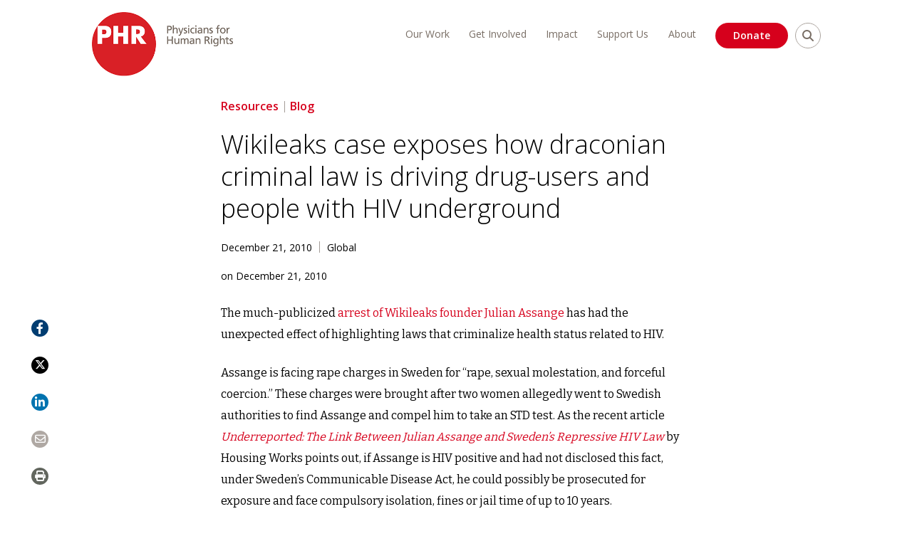

--- FILE ---
content_type: text/html; charset=UTF-8
request_url: https://phr.org/our-work/resources/wikileaks-case-exposes-how-draconian-criminal-law-is-driving-drug-users-and-people-with-hiv-underground-2/
body_size: 83995
content:
<!doctype html>
<html lang="en-US">
<head>

<meta charset="utf-8"><script type="text/javascript">(window.NREUM||(NREUM={})).init={privacy:{cookies_enabled:true},ajax:{deny_list:["bam.nr-data.net"]},feature_flags:["soft_nav"],distributed_tracing:{enabled:true}};(window.NREUM||(NREUM={})).loader_config={agentID:"1103186373",accountID:"3675731",trustKey:"66686",xpid:"VwAAVFFQCRAJUVNSAAUCXlA=",licenseKey:"NRJS-d4e258f6aa9fa1e1208",applicationID:"952074584",browserID:"1103186373"};;/*! For license information please see nr-loader-spa-1.308.0.min.js.LICENSE.txt */
(()=>{var e,t,r={384:(e,t,r)=>{"use strict";r.d(t,{NT:()=>a,US:()=>u,Zm:()=>o,bQ:()=>d,dV:()=>c,pV:()=>l});var n=r(6154),i=r(1863),s=r(1910);const a={beacon:"bam.nr-data.net",errorBeacon:"bam.nr-data.net"};function o(){return n.gm.NREUM||(n.gm.NREUM={}),void 0===n.gm.newrelic&&(n.gm.newrelic=n.gm.NREUM),n.gm.NREUM}function c(){let e=o();return e.o||(e.o={ST:n.gm.setTimeout,SI:n.gm.setImmediate||n.gm.setInterval,CT:n.gm.clearTimeout,XHR:n.gm.XMLHttpRequest,REQ:n.gm.Request,EV:n.gm.Event,PR:n.gm.Promise,MO:n.gm.MutationObserver,FETCH:n.gm.fetch,WS:n.gm.WebSocket},(0,s.i)(...Object.values(e.o))),e}function d(e,t){let r=o();r.initializedAgents??={},t.initializedAt={ms:(0,i.t)(),date:new Date},r.initializedAgents[e]=t}function u(e,t){o()[e]=t}function l(){return function(){let e=o();const t=e.info||{};e.info={beacon:a.beacon,errorBeacon:a.errorBeacon,...t}}(),function(){let e=o();const t=e.init||{};e.init={...t}}(),c(),function(){let e=o();const t=e.loader_config||{};e.loader_config={...t}}(),o()}},782:(e,t,r)=>{"use strict";r.d(t,{T:()=>n});const n=r(860).K7.pageViewTiming},860:(e,t,r)=>{"use strict";r.d(t,{$J:()=>u,K7:()=>c,P3:()=>d,XX:()=>i,Yy:()=>o,df:()=>s,qY:()=>n,v4:()=>a});const n="events",i="jserrors",s="browser/blobs",a="rum",o="browser/logs",c={ajax:"ajax",genericEvents:"generic_events",jserrors:i,logging:"logging",metrics:"metrics",pageAction:"page_action",pageViewEvent:"page_view_event",pageViewTiming:"page_view_timing",sessionReplay:"session_replay",sessionTrace:"session_trace",softNav:"soft_navigations",spa:"spa"},d={[c.pageViewEvent]:1,[c.pageViewTiming]:2,[c.metrics]:3,[c.jserrors]:4,[c.spa]:5,[c.ajax]:6,[c.sessionTrace]:7,[c.softNav]:8,[c.sessionReplay]:9,[c.logging]:10,[c.genericEvents]:11},u={[c.pageViewEvent]:a,[c.pageViewTiming]:n,[c.ajax]:n,[c.spa]:n,[c.softNav]:n,[c.metrics]:i,[c.jserrors]:i,[c.sessionTrace]:s,[c.sessionReplay]:s,[c.logging]:o,[c.genericEvents]:"ins"}},944:(e,t,r)=>{"use strict";r.d(t,{R:()=>i});var n=r(3241);function i(e,t){"function"==typeof console.debug&&(console.debug("New Relic Warning: https://github.com/newrelic/newrelic-browser-agent/blob/main/docs/warning-codes.md#".concat(e),t),(0,n.W)({agentIdentifier:null,drained:null,type:"data",name:"warn",feature:"warn",data:{code:e,secondary:t}}))}},993:(e,t,r)=>{"use strict";r.d(t,{A$:()=>s,ET:()=>a,TZ:()=>o,p_:()=>i});var n=r(860);const i={ERROR:"ERROR",WARN:"WARN",INFO:"INFO",DEBUG:"DEBUG",TRACE:"TRACE"},s={OFF:0,ERROR:1,WARN:2,INFO:3,DEBUG:4,TRACE:5},a="log",o=n.K7.logging},1541:(e,t,r)=>{"use strict";r.d(t,{U:()=>i,f:()=>n});const n={MFE:"MFE",BA:"BA"};function i(e,t){if(2!==t?.harvestEndpointVersion)return{};const r=t.agentRef.runtime.appMetadata.agents[0].entityGuid;return e?{"source.id":e.id,"source.name":e.name,"source.type":e.type,"parent.id":e.parent?.id||r,"parent.type":e.parent?.type||n.BA}:{"entity.guid":r,appId:t.agentRef.info.applicationID}}},1687:(e,t,r)=>{"use strict";r.d(t,{Ak:()=>d,Ze:()=>h,x3:()=>u});var n=r(3241),i=r(7836),s=r(3606),a=r(860),o=r(2646);const c={};function d(e,t){const r={staged:!1,priority:a.P3[t]||0};l(e),c[e].get(t)||c[e].set(t,r)}function u(e,t){e&&c[e]&&(c[e].get(t)&&c[e].delete(t),p(e,t,!1),c[e].size&&f(e))}function l(e){if(!e)throw new Error("agentIdentifier required");c[e]||(c[e]=new Map)}function h(e="",t="feature",r=!1){if(l(e),!e||!c[e].get(t)||r)return p(e,t);c[e].get(t).staged=!0,f(e)}function f(e){const t=Array.from(c[e]);t.every(([e,t])=>t.staged)&&(t.sort((e,t)=>e[1].priority-t[1].priority),t.forEach(([t])=>{c[e].delete(t),p(e,t)}))}function p(e,t,r=!0){const a=e?i.ee.get(e):i.ee,c=s.i.handlers;if(!a.aborted&&a.backlog&&c){if((0,n.W)({agentIdentifier:e,type:"lifecycle",name:"drain",feature:t}),r){const e=a.backlog[t],r=c[t];if(r){for(let t=0;e&&t<e.length;++t)g(e[t],r);Object.entries(r).forEach(([e,t])=>{Object.values(t||{}).forEach(t=>{t[0]?.on&&t[0]?.context()instanceof o.y&&t[0].on(e,t[1])})})}}a.isolatedBacklog||delete c[t],a.backlog[t]=null,a.emit("drain-"+t,[])}}function g(e,t){var r=e[1];Object.values(t[r]||{}).forEach(t=>{var r=e[0];if(t[0]===r){var n=t[1],i=e[3],s=e[2];n.apply(i,s)}})}},1738:(e,t,r)=>{"use strict";r.d(t,{U:()=>f,Y:()=>h});var n=r(3241),i=r(9908),s=r(1863),a=r(944),o=r(5701),c=r(3969),d=r(8362),u=r(860),l=r(4261);function h(e,t,r,s){const h=s||r;!h||h[e]&&h[e]!==d.d.prototype[e]||(h[e]=function(){(0,i.p)(c.xV,["API/"+e+"/called"],void 0,u.K7.metrics,r.ee),(0,n.W)({agentIdentifier:r.agentIdentifier,drained:!!o.B?.[r.agentIdentifier],type:"data",name:"api",feature:l.Pl+e,data:{}});try{return t.apply(this,arguments)}catch(e){(0,a.R)(23,e)}})}function f(e,t,r,n,a){const o=e.info;null===r?delete o.jsAttributes[t]:o.jsAttributes[t]=r,(a||null===r)&&(0,i.p)(l.Pl+n,[(0,s.t)(),t,r],void 0,"session",e.ee)}},1741:(e,t,r)=>{"use strict";r.d(t,{W:()=>s});var n=r(944),i=r(4261);class s{#e(e,...t){if(this[e]!==s.prototype[e])return this[e](...t);(0,n.R)(35,e)}addPageAction(e,t){return this.#e(i.hG,e,t)}register(e){return this.#e(i.eY,e)}recordCustomEvent(e,t){return this.#e(i.fF,e,t)}setPageViewName(e,t){return this.#e(i.Fw,e,t)}setCustomAttribute(e,t,r){return this.#e(i.cD,e,t,r)}noticeError(e,t){return this.#e(i.o5,e,t)}setUserId(e,t=!1){return this.#e(i.Dl,e,t)}setApplicationVersion(e){return this.#e(i.nb,e)}setErrorHandler(e){return this.#e(i.bt,e)}addRelease(e,t){return this.#e(i.k6,e,t)}log(e,t){return this.#e(i.$9,e,t)}start(){return this.#e(i.d3)}finished(e){return this.#e(i.BL,e)}recordReplay(){return this.#e(i.CH)}pauseReplay(){return this.#e(i.Tb)}addToTrace(e){return this.#e(i.U2,e)}setCurrentRouteName(e){return this.#e(i.PA,e)}interaction(e){return this.#e(i.dT,e)}wrapLogger(e,t,r){return this.#e(i.Wb,e,t,r)}measure(e,t){return this.#e(i.V1,e,t)}consent(e){return this.#e(i.Pv,e)}}},1863:(e,t,r)=>{"use strict";function n(){return Math.floor(performance.now())}r.d(t,{t:()=>n})},1910:(e,t,r)=>{"use strict";r.d(t,{i:()=>s});var n=r(944);const i=new Map;function s(...e){return e.every(e=>{if(i.has(e))return i.get(e);const t="function"==typeof e?e.toString():"",r=t.includes("[native code]"),s=t.includes("nrWrapper");return r||s||(0,n.R)(64,e?.name||t),i.set(e,r),r})}},2555:(e,t,r)=>{"use strict";r.d(t,{D:()=>o,f:()=>a});var n=r(384),i=r(8122);const s={beacon:n.NT.beacon,errorBeacon:n.NT.errorBeacon,licenseKey:void 0,applicationID:void 0,sa:void 0,queueTime:void 0,applicationTime:void 0,ttGuid:void 0,user:void 0,account:void 0,product:void 0,extra:void 0,jsAttributes:{},userAttributes:void 0,atts:void 0,transactionName:void 0,tNamePlain:void 0};function a(e){try{return!!e.licenseKey&&!!e.errorBeacon&&!!e.applicationID}catch(e){return!1}}const o=e=>(0,i.a)(e,s)},2614:(e,t,r)=>{"use strict";r.d(t,{BB:()=>a,H3:()=>n,g:()=>d,iL:()=>c,tS:()=>o,uh:()=>i,wk:()=>s});const n="NRBA",i="SESSION",s=144e5,a=18e5,o={STARTED:"session-started",PAUSE:"session-pause",RESET:"session-reset",RESUME:"session-resume",UPDATE:"session-update"},c={SAME_TAB:"same-tab",CROSS_TAB:"cross-tab"},d={OFF:0,FULL:1,ERROR:2}},2646:(e,t,r)=>{"use strict";r.d(t,{y:()=>n});class n{constructor(e){this.contextId=e}}},2843:(e,t,r)=>{"use strict";r.d(t,{G:()=>s,u:()=>i});var n=r(3878);function i(e,t=!1,r,i){(0,n.DD)("visibilitychange",function(){if(t)return void("hidden"===document.visibilityState&&e());e(document.visibilityState)},r,i)}function s(e,t,r){(0,n.sp)("pagehide",e,t,r)}},3241:(e,t,r)=>{"use strict";r.d(t,{W:()=>s});var n=r(6154);const i="newrelic";function s(e={}){try{n.gm.dispatchEvent(new CustomEvent(i,{detail:e}))}catch(e){}}},3304:(e,t,r)=>{"use strict";r.d(t,{A:()=>s});var n=r(7836);const i=()=>{const e=new WeakSet;return(t,r)=>{if("object"==typeof r&&null!==r){if(e.has(r))return;e.add(r)}return r}};function s(e){try{return JSON.stringify(e,i())??""}catch(e){try{n.ee.emit("internal-error",[e])}catch(e){}return""}}},3333:(e,t,r)=>{"use strict";r.d(t,{$v:()=>u,TZ:()=>n,Xh:()=>c,Zp:()=>i,kd:()=>d,mq:()=>o,nf:()=>a,qN:()=>s});const n=r(860).K7.genericEvents,i=["auxclick","click","copy","keydown","paste","scrollend"],s=["focus","blur"],a=4,o=1e3,c=2e3,d=["PageAction","UserAction","BrowserPerformance"],u={RESOURCES:"experimental.resources",REGISTER:"register"}},3434:(e,t,r)=>{"use strict";r.d(t,{Jt:()=>s,YM:()=>d});var n=r(7836),i=r(5607);const s="nr@original:".concat(i.W),a=50;var o=Object.prototype.hasOwnProperty,c=!1;function d(e,t){return e||(e=n.ee),r.inPlace=function(e,t,n,i,s){n||(n="");const a="-"===n.charAt(0);for(let o=0;o<t.length;o++){const c=t[o],d=e[c];l(d)||(e[c]=r(d,a?c+n:n,i,c,s))}},r.flag=s,r;function r(t,r,n,c,d){return l(t)?t:(r||(r=""),nrWrapper[s]=t,function(e,t,r){if(Object.defineProperty&&Object.keys)try{return Object.keys(e).forEach(function(r){Object.defineProperty(t,r,{get:function(){return e[r]},set:function(t){return e[r]=t,t}})}),t}catch(e){u([e],r)}for(var n in e)o.call(e,n)&&(t[n]=e[n])}(t,nrWrapper,e),nrWrapper);function nrWrapper(){var s,o,l,h;let f;try{o=this,s=[...arguments],l="function"==typeof n?n(s,o):n||{}}catch(t){u([t,"",[s,o,c],l],e)}i(r+"start",[s,o,c],l,d);const p=performance.now();let g;try{return h=t.apply(o,s),g=performance.now(),h}catch(e){throw g=performance.now(),i(r+"err",[s,o,e],l,d),f=e,f}finally{const e=g-p,t={start:p,end:g,duration:e,isLongTask:e>=a,methodName:c,thrownError:f};t.isLongTask&&i("long-task",[t,o],l,d),i(r+"end",[s,o,h],l,d)}}}function i(r,n,i,s){if(!c||t){var a=c;c=!0;try{e.emit(r,n,i,t,s)}catch(t){u([t,r,n,i],e)}c=a}}}function u(e,t){t||(t=n.ee);try{t.emit("internal-error",e)}catch(e){}}function l(e){return!(e&&"function"==typeof e&&e.apply&&!e[s])}},3606:(e,t,r)=>{"use strict";r.d(t,{i:()=>s});var n=r(9908);s.on=a;var i=s.handlers={};function s(e,t,r,s){a(s||n.d,i,e,t,r)}function a(e,t,r,i,s){s||(s="feature"),e||(e=n.d);var a=t[s]=t[s]||{};(a[r]=a[r]||[]).push([e,i])}},3738:(e,t,r)=>{"use strict";r.d(t,{He:()=>i,Kp:()=>o,Lc:()=>d,Rz:()=>u,TZ:()=>n,bD:()=>s,d3:()=>a,jx:()=>l,sl:()=>h,uP:()=>c});const n=r(860).K7.sessionTrace,i="bstResource",s="resource",a="-start",o="-end",c="fn"+a,d="fn"+o,u="pushState",l=1e3,h=3e4},3785:(e,t,r)=>{"use strict";r.d(t,{R:()=>c,b:()=>d});var n=r(9908),i=r(1863),s=r(860),a=r(3969),o=r(993);function c(e,t,r={},c=o.p_.INFO,d=!0,u,l=(0,i.t)()){(0,n.p)(a.xV,["API/logging/".concat(c.toLowerCase(),"/called")],void 0,s.K7.metrics,e),(0,n.p)(o.ET,[l,t,r,c,d,u],void 0,s.K7.logging,e)}function d(e){return"string"==typeof e&&Object.values(o.p_).some(t=>t===e.toUpperCase().trim())}},3878:(e,t,r)=>{"use strict";function n(e,t){return{capture:e,passive:!1,signal:t}}function i(e,t,r=!1,i){window.addEventListener(e,t,n(r,i))}function s(e,t,r=!1,i){document.addEventListener(e,t,n(r,i))}r.d(t,{DD:()=>s,jT:()=>n,sp:()=>i})},3962:(e,t,r)=>{"use strict";r.d(t,{AM:()=>a,O2:()=>l,OV:()=>s,Qu:()=>h,TZ:()=>c,ih:()=>f,pP:()=>o,t1:()=>u,tC:()=>i,wD:()=>d});var n=r(860);const i=["click","keydown","submit"],s="popstate",a="api",o="initialPageLoad",c=n.K7.softNav,d=5e3,u=500,l={INITIAL_PAGE_LOAD:"",ROUTE_CHANGE:1,UNSPECIFIED:2},h={INTERACTION:1,AJAX:2,CUSTOM_END:3,CUSTOM_TRACER:4},f={IP:"in progress",PF:"pending finish",FIN:"finished",CAN:"cancelled"}},3969:(e,t,r)=>{"use strict";r.d(t,{TZ:()=>n,XG:()=>o,rs:()=>i,xV:()=>a,z_:()=>s});const n=r(860).K7.metrics,i="sm",s="cm",a="storeSupportabilityMetrics",o="storeEventMetrics"},4234:(e,t,r)=>{"use strict";r.d(t,{W:()=>s});var n=r(7836),i=r(1687);class s{constructor(e,t){this.agentIdentifier=e,this.ee=n.ee.get(e),this.featureName=t,this.blocked=!1}deregisterDrain(){(0,i.x3)(this.agentIdentifier,this.featureName)}}},4261:(e,t,r)=>{"use strict";r.d(t,{$9:()=>u,BL:()=>c,CH:()=>p,Dl:()=>R,Fw:()=>w,PA:()=>v,Pl:()=>n,Pv:()=>A,Tb:()=>h,U2:()=>a,V1:()=>E,Wb:()=>T,bt:()=>y,cD:()=>b,d3:()=>x,dT:()=>d,eY:()=>g,fF:()=>f,hG:()=>s,hw:()=>i,k6:()=>o,nb:()=>m,o5:()=>l});const n="api-",i=n+"ixn-",s="addPageAction",a="addToTrace",o="addRelease",c="finished",d="interaction",u="log",l="noticeError",h="pauseReplay",f="recordCustomEvent",p="recordReplay",g="register",m="setApplicationVersion",v="setCurrentRouteName",b="setCustomAttribute",y="setErrorHandler",w="setPageViewName",R="setUserId",x="start",T="wrapLogger",E="measure",A="consent"},5205:(e,t,r)=>{"use strict";r.d(t,{j:()=>S});var n=r(384),i=r(1741);var s=r(2555),a=r(3333);const o=e=>{if(!e||"string"!=typeof e)return!1;try{document.createDocumentFragment().querySelector(e)}catch{return!1}return!0};var c=r(2614),d=r(944),u=r(8122);const l="[data-nr-mask]",h=e=>(0,u.a)(e,(()=>{const e={feature_flags:[],experimental:{allow_registered_children:!1,resources:!1},mask_selector:"*",block_selector:"[data-nr-block]",mask_input_options:{color:!1,date:!1,"datetime-local":!1,email:!1,month:!1,number:!1,range:!1,search:!1,tel:!1,text:!1,time:!1,url:!1,week:!1,textarea:!1,select:!1,password:!0}};return{ajax:{deny_list:void 0,block_internal:!0,enabled:!0,autoStart:!0},api:{get allow_registered_children(){return e.feature_flags.includes(a.$v.REGISTER)||e.experimental.allow_registered_children},set allow_registered_children(t){e.experimental.allow_registered_children=t},duplicate_registered_data:!1},browser_consent_mode:{enabled:!1},distributed_tracing:{enabled:void 0,exclude_newrelic_header:void 0,cors_use_newrelic_header:void 0,cors_use_tracecontext_headers:void 0,allowed_origins:void 0},get feature_flags(){return e.feature_flags},set feature_flags(t){e.feature_flags=t},generic_events:{enabled:!0,autoStart:!0},harvest:{interval:30},jserrors:{enabled:!0,autoStart:!0},logging:{enabled:!0,autoStart:!0},metrics:{enabled:!0,autoStart:!0},obfuscate:void 0,page_action:{enabled:!0},page_view_event:{enabled:!0,autoStart:!0},page_view_timing:{enabled:!0,autoStart:!0},performance:{capture_marks:!1,capture_measures:!1,capture_detail:!0,resources:{get enabled(){return e.feature_flags.includes(a.$v.RESOURCES)||e.experimental.resources},set enabled(t){e.experimental.resources=t},asset_types:[],first_party_domains:[],ignore_newrelic:!0}},privacy:{cookies_enabled:!0},proxy:{assets:void 0,beacon:void 0},session:{expiresMs:c.wk,inactiveMs:c.BB},session_replay:{autoStart:!0,enabled:!1,preload:!1,sampling_rate:10,error_sampling_rate:100,collect_fonts:!1,inline_images:!1,fix_stylesheets:!0,mask_all_inputs:!0,get mask_text_selector(){return e.mask_selector},set mask_text_selector(t){o(t)?e.mask_selector="".concat(t,",").concat(l):""===t||null===t?e.mask_selector=l:(0,d.R)(5,t)},get block_class(){return"nr-block"},get ignore_class(){return"nr-ignore"},get mask_text_class(){return"nr-mask"},get block_selector(){return e.block_selector},set block_selector(t){o(t)?e.block_selector+=",".concat(t):""!==t&&(0,d.R)(6,t)},get mask_input_options(){return e.mask_input_options},set mask_input_options(t){t&&"object"==typeof t?e.mask_input_options={...t,password:!0}:(0,d.R)(7,t)}},session_trace:{enabled:!0,autoStart:!0},soft_navigations:{enabled:!0,autoStart:!0},spa:{enabled:!0,autoStart:!0},ssl:void 0,user_actions:{enabled:!0,elementAttributes:["id","className","tagName","type"]}}})());var f=r(6154),p=r(9324);let g=0;const m={buildEnv:p.F3,distMethod:p.Xs,version:p.xv,originTime:f.WN},v={consented:!1},b={appMetadata:{},get consented(){return this.session?.state?.consent||v.consented},set consented(e){v.consented=e},customTransaction:void 0,denyList:void 0,disabled:!1,harvester:void 0,isolatedBacklog:!1,isRecording:!1,loaderType:void 0,maxBytes:3e4,obfuscator:void 0,onerror:void 0,ptid:void 0,releaseIds:{},session:void 0,timeKeeper:void 0,registeredEntities:[],jsAttributesMetadata:{bytes:0},get harvestCount(){return++g}},y=e=>{const t=(0,u.a)(e,b),r=Object.keys(m).reduce((e,t)=>(e[t]={value:m[t],writable:!1,configurable:!0,enumerable:!0},e),{});return Object.defineProperties(t,r)};var w=r(5701);const R=e=>{const t=e.startsWith("http");e+="/",r.p=t?e:"https://"+e};var x=r(7836),T=r(3241);const E={accountID:void 0,trustKey:void 0,agentID:void 0,licenseKey:void 0,applicationID:void 0,xpid:void 0},A=e=>(0,u.a)(e,E),_=new Set;function S(e,t={},r,a){let{init:o,info:c,loader_config:d,runtime:u={},exposed:l=!0}=t;if(!c){const e=(0,n.pV)();o=e.init,c=e.info,d=e.loader_config}e.init=h(o||{}),e.loader_config=A(d||{}),c.jsAttributes??={},f.bv&&(c.jsAttributes.isWorker=!0),e.info=(0,s.D)(c);const p=e.init,g=[c.beacon,c.errorBeacon];_.has(e.agentIdentifier)||(p.proxy.assets&&(R(p.proxy.assets),g.push(p.proxy.assets)),p.proxy.beacon&&g.push(p.proxy.beacon),e.beacons=[...g],function(e){const t=(0,n.pV)();Object.getOwnPropertyNames(i.W.prototype).forEach(r=>{const n=i.W.prototype[r];if("function"!=typeof n||"constructor"===n)return;let s=t[r];e[r]&&!1!==e.exposed&&"micro-agent"!==e.runtime?.loaderType&&(t[r]=(...t)=>{const n=e[r](...t);return s?s(...t):n})})}(e),(0,n.US)("activatedFeatures",w.B)),u.denyList=[...p.ajax.deny_list||[],...p.ajax.block_internal?g:[]],u.ptid=e.agentIdentifier,u.loaderType=r,e.runtime=y(u),_.has(e.agentIdentifier)||(e.ee=x.ee.get(e.agentIdentifier),e.exposed=l,(0,T.W)({agentIdentifier:e.agentIdentifier,drained:!!w.B?.[e.agentIdentifier],type:"lifecycle",name:"initialize",feature:void 0,data:e.config})),_.add(e.agentIdentifier)}},5270:(e,t,r)=>{"use strict";r.d(t,{Aw:()=>a,SR:()=>s,rF:()=>o});var n=r(384),i=r(7767);function s(e){return!!(0,n.dV)().o.MO&&(0,i.V)(e)&&!0===e?.session_trace.enabled}function a(e){return!0===e?.session_replay.preload&&s(e)}function o(e,t){try{if("string"==typeof t?.type){if("password"===t.type.toLowerCase())return"*".repeat(e?.length||0);if(void 0!==t?.dataset?.nrUnmask||t?.classList?.contains("nr-unmask"))return e}}catch(e){}return"string"==typeof e?e.replace(/[\S]/g,"*"):"*".repeat(e?.length||0)}},5289:(e,t,r)=>{"use strict";r.d(t,{GG:()=>a,Qr:()=>c,sB:()=>o});var n=r(3878),i=r(6389);function s(){return"undefined"==typeof document||"complete"===document.readyState}function a(e,t){if(s())return e();const r=(0,i.J)(e),a=setInterval(()=>{s()&&(clearInterval(a),r())},500);(0,n.sp)("load",r,t)}function o(e){if(s())return e();(0,n.DD)("DOMContentLoaded",e)}function c(e){if(s())return e();(0,n.sp)("popstate",e)}},5607:(e,t,r)=>{"use strict";r.d(t,{W:()=>n});const n=(0,r(9566).bz)()},5701:(e,t,r)=>{"use strict";r.d(t,{B:()=>s,t:()=>a});var n=r(3241);const i=new Set,s={};function a(e,t){const r=t.agentIdentifier;s[r]??={},e&&"object"==typeof e&&(i.has(r)||(t.ee.emit("rumresp",[e]),s[r]=e,i.add(r),(0,n.W)({agentIdentifier:r,loaded:!0,drained:!0,type:"lifecycle",name:"load",feature:void 0,data:e})))}},6154:(e,t,r)=>{"use strict";r.d(t,{OF:()=>d,RI:()=>i,WN:()=>h,bv:()=>s,eN:()=>f,gm:()=>a,lR:()=>l,m:()=>c,mw:()=>o,sb:()=>u});var n=r(1863);const i="undefined"!=typeof window&&!!window.document,s="undefined"!=typeof WorkerGlobalScope&&("undefined"!=typeof self&&self instanceof WorkerGlobalScope&&self.navigator instanceof WorkerNavigator||"undefined"!=typeof globalThis&&globalThis instanceof WorkerGlobalScope&&globalThis.navigator instanceof WorkerNavigator),a=i?window:"undefined"!=typeof WorkerGlobalScope&&("undefined"!=typeof self&&self instanceof WorkerGlobalScope&&self||"undefined"!=typeof globalThis&&globalThis instanceof WorkerGlobalScope&&globalThis),o=Boolean("hidden"===a?.document?.visibilityState),c=""+a?.location,d=/iPad|iPhone|iPod/.test(a.navigator?.userAgent),u=d&&"undefined"==typeof SharedWorker,l=(()=>{const e=a.navigator?.userAgent?.match(/Firefox[/\s](\d+\.\d+)/);return Array.isArray(e)&&e.length>=2?+e[1]:0})(),h=Date.now()-(0,n.t)(),f=()=>"undefined"!=typeof PerformanceNavigationTiming&&a?.performance?.getEntriesByType("navigation")?.[0]?.responseStart},6344:(e,t,r)=>{"use strict";r.d(t,{BB:()=>u,Qb:()=>l,TZ:()=>i,Ug:()=>a,Vh:()=>s,_s:()=>o,bc:()=>d,yP:()=>c});var n=r(2614);const i=r(860).K7.sessionReplay,s="errorDuringReplay",a=.12,o={DomContentLoaded:0,Load:1,FullSnapshot:2,IncrementalSnapshot:3,Meta:4,Custom:5},c={[n.g.ERROR]:15e3,[n.g.FULL]:3e5,[n.g.OFF]:0},d={RESET:{message:"Session was reset",sm:"Reset"},IMPORT:{message:"Recorder failed to import",sm:"Import"},TOO_MANY:{message:"429: Too Many Requests",sm:"Too-Many"},TOO_BIG:{message:"Payload was too large",sm:"Too-Big"},CROSS_TAB:{message:"Session Entity was set to OFF on another tab",sm:"Cross-Tab"},ENTITLEMENTS:{message:"Session Replay is not allowed and will not be started",sm:"Entitlement"}},u=5e3,l={API:"api",RESUME:"resume",SWITCH_TO_FULL:"switchToFull",INITIALIZE:"initialize",PRELOAD:"preload"}},6389:(e,t,r)=>{"use strict";function n(e,t=500,r={}){const n=r?.leading||!1;let i;return(...r)=>{n&&void 0===i&&(e.apply(this,r),i=setTimeout(()=>{i=clearTimeout(i)},t)),n||(clearTimeout(i),i=setTimeout(()=>{e.apply(this,r)},t))}}function i(e){let t=!1;return(...r)=>{t||(t=!0,e.apply(this,r))}}r.d(t,{J:()=>i,s:()=>n})},6630:(e,t,r)=>{"use strict";r.d(t,{T:()=>n});const n=r(860).K7.pageViewEvent},6774:(e,t,r)=>{"use strict";r.d(t,{T:()=>n});const n=r(860).K7.jserrors},7295:(e,t,r)=>{"use strict";r.d(t,{Xv:()=>a,gX:()=>i,iW:()=>s});var n=[];function i(e){if(!e||s(e))return!1;if(0===n.length)return!0;if("*"===n[0].hostname)return!1;for(var t=0;t<n.length;t++){var r=n[t];if(r.hostname.test(e.hostname)&&r.pathname.test(e.pathname))return!1}return!0}function s(e){return void 0===e.hostname}function a(e){if(n=[],e&&e.length)for(var t=0;t<e.length;t++){let r=e[t];if(!r)continue;if("*"===r)return void(n=[{hostname:"*"}]);0===r.indexOf("http://")?r=r.substring(7):0===r.indexOf("https://")&&(r=r.substring(8));const i=r.indexOf("/");let s,a;i>0?(s=r.substring(0,i),a=r.substring(i)):(s=r,a="*");let[c]=s.split(":");n.push({hostname:o(c),pathname:o(a,!0)})}}function o(e,t=!1){const r=e.replace(/[.+?^${}()|[\]\\]/g,e=>"\\"+e).replace(/\*/g,".*?");return new RegExp((t?"^":"")+r+"$")}},7485:(e,t,r)=>{"use strict";r.d(t,{D:()=>i});var n=r(6154);function i(e){if(0===(e||"").indexOf("data:"))return{protocol:"data"};try{const t=new URL(e,location.href),r={port:t.port,hostname:t.hostname,pathname:t.pathname,search:t.search,protocol:t.protocol.slice(0,t.protocol.indexOf(":")),sameOrigin:t.protocol===n.gm?.location?.protocol&&t.host===n.gm?.location?.host};return r.port&&""!==r.port||("http:"===t.protocol&&(r.port="80"),"https:"===t.protocol&&(r.port="443")),r.pathname&&""!==r.pathname?r.pathname.startsWith("/")||(r.pathname="/".concat(r.pathname)):r.pathname="/",r}catch(e){return{}}}},7699:(e,t,r)=>{"use strict";r.d(t,{It:()=>s,KC:()=>o,No:()=>i,qh:()=>a});var n=r(860);const i=16e3,s=1e6,a="SESSION_ERROR",o={[n.K7.logging]:!0,[n.K7.genericEvents]:!1,[n.K7.jserrors]:!1,[n.K7.ajax]:!1}},7767:(e,t,r)=>{"use strict";r.d(t,{V:()=>i});var n=r(6154);const i=e=>n.RI&&!0===e?.privacy.cookies_enabled},7836:(e,t,r)=>{"use strict";r.d(t,{P:()=>o,ee:()=>c});var n=r(384),i=r(8990),s=r(2646),a=r(5607);const o="nr@context:".concat(a.W),c=function e(t,r){var n={},a={},u={},l=!1;try{l=16===r.length&&d.initializedAgents?.[r]?.runtime.isolatedBacklog}catch(e){}var h={on:p,addEventListener:p,removeEventListener:function(e,t){var r=n[e];if(!r)return;for(var i=0;i<r.length;i++)r[i]===t&&r.splice(i,1)},emit:function(e,r,n,i,s){!1!==s&&(s=!0);if(c.aborted&&!i)return;t&&s&&t.emit(e,r,n);var o=f(n);g(e).forEach(e=>{e.apply(o,r)});var d=v()[a[e]];d&&d.push([h,e,r,o]);return o},get:m,listeners:g,context:f,buffer:function(e,t){const r=v();if(t=t||"feature",h.aborted)return;Object.entries(e||{}).forEach(([e,n])=>{a[n]=t,t in r||(r[t]=[])})},abort:function(){h._aborted=!0,Object.keys(h.backlog).forEach(e=>{delete h.backlog[e]})},isBuffering:function(e){return!!v()[a[e]]},debugId:r,backlog:l?{}:t&&"object"==typeof t.backlog?t.backlog:{},isolatedBacklog:l};return Object.defineProperty(h,"aborted",{get:()=>{let e=h._aborted||!1;return e||(t&&(e=t.aborted),e)}}),h;function f(e){return e&&e instanceof s.y?e:e?(0,i.I)(e,o,()=>new s.y(o)):new s.y(o)}function p(e,t){n[e]=g(e).concat(t)}function g(e){return n[e]||[]}function m(t){return u[t]=u[t]||e(h,t)}function v(){return h.backlog}}(void 0,"globalEE"),d=(0,n.Zm)();d.ee||(d.ee=c)},8122:(e,t,r)=>{"use strict";r.d(t,{a:()=>i});var n=r(944);function i(e,t){try{if(!e||"object"!=typeof e)return(0,n.R)(3);if(!t||"object"!=typeof t)return(0,n.R)(4);const r=Object.create(Object.getPrototypeOf(t),Object.getOwnPropertyDescriptors(t)),s=0===Object.keys(r).length?e:r;for(let a in s)if(void 0!==e[a])try{if(null===e[a]){r[a]=null;continue}Array.isArray(e[a])&&Array.isArray(t[a])?r[a]=Array.from(new Set([...e[a],...t[a]])):"object"==typeof e[a]&&"object"==typeof t[a]?r[a]=i(e[a],t[a]):r[a]=e[a]}catch(e){r[a]||(0,n.R)(1,e)}return r}catch(e){(0,n.R)(2,e)}}},8139:(e,t,r)=>{"use strict";r.d(t,{u:()=>h});var n=r(7836),i=r(3434),s=r(8990),a=r(6154);const o={},c=a.gm.XMLHttpRequest,d="addEventListener",u="removeEventListener",l="nr@wrapped:".concat(n.P);function h(e){var t=function(e){return(e||n.ee).get("events")}(e);if(o[t.debugId]++)return t;o[t.debugId]=1;var r=(0,i.YM)(t,!0);function h(e){r.inPlace(e,[d,u],"-",p)}function p(e,t){return e[1]}return"getPrototypeOf"in Object&&(a.RI&&f(document,h),c&&f(c.prototype,h),f(a.gm,h)),t.on(d+"-start",function(e,t){var n=e[1];if(null!==n&&("function"==typeof n||"object"==typeof n)&&"newrelic"!==e[0]){var i=(0,s.I)(n,l,function(){var e={object:function(){if("function"!=typeof n.handleEvent)return;return n.handleEvent.apply(n,arguments)},function:n}[typeof n];return e?r(e,"fn-",null,e.name||"anonymous"):n});this.wrapped=e[1]=i}}),t.on(u+"-start",function(e){e[1]=this.wrapped||e[1]}),t}function f(e,t,...r){let n=e;for(;"object"==typeof n&&!Object.prototype.hasOwnProperty.call(n,d);)n=Object.getPrototypeOf(n);n&&t(n,...r)}},8362:(e,t,r)=>{"use strict";r.d(t,{d:()=>s});var n=r(9566),i=r(1741);class s extends i.W{agentIdentifier=(0,n.LA)(16)}},8374:(e,t,r)=>{r.nc=(()=>{try{return document?.currentScript?.nonce}catch(e){}return""})()},8990:(e,t,r)=>{"use strict";r.d(t,{I:()=>i});var n=Object.prototype.hasOwnProperty;function i(e,t,r){if(n.call(e,t))return e[t];var i=r();if(Object.defineProperty&&Object.keys)try{return Object.defineProperty(e,t,{value:i,writable:!0,enumerable:!1}),i}catch(e){}return e[t]=i,i}},9119:(e,t,r)=>{"use strict";r.d(t,{L:()=>s});var n=/([^?#]*)[^#]*(#[^?]*|$).*/,i=/([^?#]*)().*/;function s(e,t){return e?e.replace(t?n:i,"$1$2"):e}},9300:(e,t,r)=>{"use strict";r.d(t,{T:()=>n});const n=r(860).K7.ajax},9324:(e,t,r)=>{"use strict";r.d(t,{AJ:()=>a,F3:()=>i,Xs:()=>s,Yq:()=>o,xv:()=>n});const n="1.308.0",i="PROD",s="CDN",a="@newrelic/rrweb",o="1.0.1"},9566:(e,t,r)=>{"use strict";r.d(t,{LA:()=>o,ZF:()=>c,bz:()=>a,el:()=>d});var n=r(6154);const i="xxxxxxxx-xxxx-4xxx-yxxx-xxxxxxxxxxxx";function s(e,t){return e?15&e[t]:16*Math.random()|0}function a(){const e=n.gm?.crypto||n.gm?.msCrypto;let t,r=0;return e&&e.getRandomValues&&(t=e.getRandomValues(new Uint8Array(30))),i.split("").map(e=>"x"===e?s(t,r++).toString(16):"y"===e?(3&s()|8).toString(16):e).join("")}function o(e){const t=n.gm?.crypto||n.gm?.msCrypto;let r,i=0;t&&t.getRandomValues&&(r=t.getRandomValues(new Uint8Array(e)));const a=[];for(var o=0;o<e;o++)a.push(s(r,i++).toString(16));return a.join("")}function c(){return o(16)}function d(){return o(32)}},9908:(e,t,r)=>{"use strict";r.d(t,{d:()=>n,p:()=>i});var n=r(7836).ee.get("handle");function i(e,t,r,i,s){s?(s.buffer([e],i),s.emit(e,t,r)):(n.buffer([e],i),n.emit(e,t,r))}}},n={};function i(e){var t=n[e];if(void 0!==t)return t.exports;var s=n[e]={exports:{}};return r[e](s,s.exports,i),s.exports}i.m=r,i.d=(e,t)=>{for(var r in t)i.o(t,r)&&!i.o(e,r)&&Object.defineProperty(e,r,{enumerable:!0,get:t[r]})},i.f={},i.e=e=>Promise.all(Object.keys(i.f).reduce((t,r)=>(i.f[r](e,t),t),[])),i.u=e=>({212:"nr-spa-compressor",249:"nr-spa-recorder",478:"nr-spa"}[e]+"-1.308.0.min.js"),i.o=(e,t)=>Object.prototype.hasOwnProperty.call(e,t),e={},t="NRBA-1.308.0.PROD:",i.l=(r,n,s,a)=>{if(e[r])e[r].push(n);else{var o,c;if(void 0!==s)for(var d=document.getElementsByTagName("script"),u=0;u<d.length;u++){var l=d[u];if(l.getAttribute("src")==r||l.getAttribute("data-webpack")==t+s){o=l;break}}if(!o){c=!0;var h={478:"sha512-RSfSVnmHk59T/uIPbdSE0LPeqcEdF4/+XhfJdBuccH5rYMOEZDhFdtnh6X6nJk7hGpzHd9Ujhsy7lZEz/ORYCQ==",249:"sha512-ehJXhmntm85NSqW4MkhfQqmeKFulra3klDyY0OPDUE+sQ3GokHlPh1pmAzuNy//3j4ac6lzIbmXLvGQBMYmrkg==",212:"sha512-B9h4CR46ndKRgMBcK+j67uSR2RCnJfGefU+A7FrgR/k42ovXy5x/MAVFiSvFxuVeEk/pNLgvYGMp1cBSK/G6Fg=="};(o=document.createElement("script")).charset="utf-8",i.nc&&o.setAttribute("nonce",i.nc),o.setAttribute("data-webpack",t+s),o.src=r,0!==o.src.indexOf(window.location.origin+"/")&&(o.crossOrigin="anonymous"),h[a]&&(o.integrity=h[a])}e[r]=[n];var f=(t,n)=>{o.onerror=o.onload=null,clearTimeout(p);var i=e[r];if(delete e[r],o.parentNode&&o.parentNode.removeChild(o),i&&i.forEach(e=>e(n)),t)return t(n)},p=setTimeout(f.bind(null,void 0,{type:"timeout",target:o}),12e4);o.onerror=f.bind(null,o.onerror),o.onload=f.bind(null,o.onload),c&&document.head.appendChild(o)}},i.r=e=>{"undefined"!=typeof Symbol&&Symbol.toStringTag&&Object.defineProperty(e,Symbol.toStringTag,{value:"Module"}),Object.defineProperty(e,"__esModule",{value:!0})},i.p="https://js-agent.newrelic.com/",(()=>{var e={38:0,788:0};i.f.j=(t,r)=>{var n=i.o(e,t)?e[t]:void 0;if(0!==n)if(n)r.push(n[2]);else{var s=new Promise((r,i)=>n=e[t]=[r,i]);r.push(n[2]=s);var a=i.p+i.u(t),o=new Error;i.l(a,r=>{if(i.o(e,t)&&(0!==(n=e[t])&&(e[t]=void 0),n)){var s=r&&("load"===r.type?"missing":r.type),a=r&&r.target&&r.target.src;o.message="Loading chunk "+t+" failed: ("+s+": "+a+")",o.name="ChunkLoadError",o.type=s,o.request=a,n[1](o)}},"chunk-"+t,t)}};var t=(t,r)=>{var n,s,[a,o,c]=r,d=0;if(a.some(t=>0!==e[t])){for(n in o)i.o(o,n)&&(i.m[n]=o[n]);if(c)c(i)}for(t&&t(r);d<a.length;d++)s=a[d],i.o(e,s)&&e[s]&&e[s][0](),e[s]=0},r=self["webpackChunk:NRBA-1.308.0.PROD"]=self["webpackChunk:NRBA-1.308.0.PROD"]||[];r.forEach(t.bind(null,0)),r.push=t.bind(null,r.push.bind(r))})(),(()=>{"use strict";i(8374);var e=i(8362),t=i(860);const r=Object.values(t.K7);var n=i(5205);var s=i(9908),a=i(1863),o=i(4261),c=i(1738);var d=i(1687),u=i(4234),l=i(5289),h=i(6154),f=i(944),p=i(5270),g=i(7767),m=i(6389),v=i(7699);class b extends u.W{constructor(e,t){super(e.agentIdentifier,t),this.agentRef=e,this.abortHandler=void 0,this.featAggregate=void 0,this.loadedSuccessfully=void 0,this.onAggregateImported=new Promise(e=>{this.loadedSuccessfully=e}),this.deferred=Promise.resolve(),!1===e.init[this.featureName].autoStart?this.deferred=new Promise((t,r)=>{this.ee.on("manual-start-all",(0,m.J)(()=>{(0,d.Ak)(e.agentIdentifier,this.featureName),t()}))}):(0,d.Ak)(e.agentIdentifier,t)}importAggregator(e,t,r={}){if(this.featAggregate)return;const n=async()=>{let n;await this.deferred;try{if((0,g.V)(e.init)){const{setupAgentSession:t}=await i.e(478).then(i.bind(i,8766));n=t(e)}}catch(e){(0,f.R)(20,e),this.ee.emit("internal-error",[e]),(0,s.p)(v.qh,[e],void 0,this.featureName,this.ee)}try{if(!this.#t(this.featureName,n,e.init))return(0,d.Ze)(this.agentIdentifier,this.featureName),void this.loadedSuccessfully(!1);const{Aggregate:i}=await t();this.featAggregate=new i(e,r),e.runtime.harvester.initializedAggregates.push(this.featAggregate),this.loadedSuccessfully(!0)}catch(e){(0,f.R)(34,e),this.abortHandler?.(),(0,d.Ze)(this.agentIdentifier,this.featureName,!0),this.loadedSuccessfully(!1),this.ee&&this.ee.abort()}};h.RI?(0,l.GG)(()=>n(),!0):n()}#t(e,r,n){if(this.blocked)return!1;switch(e){case t.K7.sessionReplay:return(0,p.SR)(n)&&!!r;case t.K7.sessionTrace:return!!r;default:return!0}}}var y=i(6630),w=i(2614),R=i(3241);class x extends b{static featureName=y.T;constructor(e){var t;super(e,y.T),this.setupInspectionEvents(e.agentIdentifier),t=e,(0,c.Y)(o.Fw,function(e,r){"string"==typeof e&&("/"!==e.charAt(0)&&(e="/"+e),t.runtime.customTransaction=(r||"http://custom.transaction")+e,(0,s.p)(o.Pl+o.Fw,[(0,a.t)()],void 0,void 0,t.ee))},t),this.importAggregator(e,()=>i.e(478).then(i.bind(i,2467)))}setupInspectionEvents(e){const t=(t,r)=>{t&&(0,R.W)({agentIdentifier:e,timeStamp:t.timeStamp,loaded:"complete"===t.target.readyState,type:"window",name:r,data:t.target.location+""})};(0,l.sB)(e=>{t(e,"DOMContentLoaded")}),(0,l.GG)(e=>{t(e,"load")}),(0,l.Qr)(e=>{t(e,"navigate")}),this.ee.on(w.tS.UPDATE,(t,r)=>{(0,R.W)({agentIdentifier:e,type:"lifecycle",name:"session",data:r})})}}var T=i(384);class E extends e.d{constructor(e){var t;(super(),h.gm)?(this.features={},(0,T.bQ)(this.agentIdentifier,this),this.desiredFeatures=new Set(e.features||[]),this.desiredFeatures.add(x),(0,n.j)(this,e,e.loaderType||"agent"),t=this,(0,c.Y)(o.cD,function(e,r,n=!1){if("string"==typeof e){if(["string","number","boolean"].includes(typeof r)||null===r)return(0,c.U)(t,e,r,o.cD,n);(0,f.R)(40,typeof r)}else(0,f.R)(39,typeof e)},t),function(e){(0,c.Y)(o.Dl,function(t,r=!1){if("string"!=typeof t&&null!==t)return void(0,f.R)(41,typeof t);const n=e.info.jsAttributes["enduser.id"];r&&null!=n&&n!==t?(0,s.p)(o.Pl+"setUserIdAndResetSession",[t],void 0,"session",e.ee):(0,c.U)(e,"enduser.id",t,o.Dl,!0)},e)}(this),function(e){(0,c.Y)(o.nb,function(t){if("string"==typeof t||null===t)return(0,c.U)(e,"application.version",t,o.nb,!1);(0,f.R)(42,typeof t)},e)}(this),function(e){(0,c.Y)(o.d3,function(){e.ee.emit("manual-start-all")},e)}(this),function(e){(0,c.Y)(o.Pv,function(t=!0){if("boolean"==typeof t){if((0,s.p)(o.Pl+o.Pv,[t],void 0,"session",e.ee),e.runtime.consented=t,t){const t=e.features.page_view_event;t.onAggregateImported.then(e=>{const r=t.featAggregate;e&&!r.sentRum&&r.sendRum()})}}else(0,f.R)(65,typeof t)},e)}(this),this.run()):(0,f.R)(21)}get config(){return{info:this.info,init:this.init,loader_config:this.loader_config,runtime:this.runtime}}get api(){return this}run(){try{const e=function(e){const t={};return r.forEach(r=>{t[r]=!!e[r]?.enabled}),t}(this.init),n=[...this.desiredFeatures];n.sort((e,r)=>t.P3[e.featureName]-t.P3[r.featureName]),n.forEach(r=>{if(!e[r.featureName]&&r.featureName!==t.K7.pageViewEvent)return;if(r.featureName===t.K7.spa)return void(0,f.R)(67);const n=function(e){switch(e){case t.K7.ajax:return[t.K7.jserrors];case t.K7.sessionTrace:return[t.K7.ajax,t.K7.pageViewEvent];case t.K7.sessionReplay:return[t.K7.sessionTrace];case t.K7.pageViewTiming:return[t.K7.pageViewEvent];default:return[]}}(r.featureName).filter(e=>!(e in this.features));n.length>0&&(0,f.R)(36,{targetFeature:r.featureName,missingDependencies:n}),this.features[r.featureName]=new r(this)})}catch(e){(0,f.R)(22,e);for(const e in this.features)this.features[e].abortHandler?.();const t=(0,T.Zm)();delete t.initializedAgents[this.agentIdentifier]?.features,delete this.sharedAggregator;return t.ee.get(this.agentIdentifier).abort(),!1}}}var A=i(2843),_=i(782);class S extends b{static featureName=_.T;constructor(e){super(e,_.T),h.RI&&((0,A.u)(()=>(0,s.p)("docHidden",[(0,a.t)()],void 0,_.T,this.ee),!0),(0,A.G)(()=>(0,s.p)("winPagehide",[(0,a.t)()],void 0,_.T,this.ee)),this.importAggregator(e,()=>i.e(478).then(i.bind(i,9917))))}}var O=i(3969);class I extends b{static featureName=O.TZ;constructor(e){super(e,O.TZ),h.RI&&document.addEventListener("securitypolicyviolation",e=>{(0,s.p)(O.xV,["Generic/CSPViolation/Detected"],void 0,this.featureName,this.ee)}),this.importAggregator(e,()=>i.e(478).then(i.bind(i,6555)))}}var N=i(6774),P=i(3878),k=i(3304);class D{constructor(e,t,r,n,i){this.name="UncaughtError",this.message="string"==typeof e?e:(0,k.A)(e),this.sourceURL=t,this.line=r,this.column=n,this.__newrelic=i}}function C(e){return M(e)?e:new D(void 0!==e?.message?e.message:e,e?.filename||e?.sourceURL,e?.lineno||e?.line,e?.colno||e?.col,e?.__newrelic,e?.cause)}function j(e){const t="Unhandled Promise Rejection: ";if(!e?.reason)return;if(M(e.reason)){try{e.reason.message.startsWith(t)||(e.reason.message=t+e.reason.message)}catch(e){}return C(e.reason)}const r=C(e.reason);return(r.message||"").startsWith(t)||(r.message=t+r.message),r}function L(e){if(e.error instanceof SyntaxError&&!/:\d+$/.test(e.error.stack?.trim())){const t=new D(e.message,e.filename,e.lineno,e.colno,e.error.__newrelic,e.cause);return t.name=SyntaxError.name,t}return M(e.error)?e.error:C(e)}function M(e){return e instanceof Error&&!!e.stack}function H(e,r,n,i,o=(0,a.t)()){"string"==typeof e&&(e=new Error(e)),(0,s.p)("err",[e,o,!1,r,n.runtime.isRecording,void 0,i],void 0,t.K7.jserrors,n.ee),(0,s.p)("uaErr",[],void 0,t.K7.genericEvents,n.ee)}var B=i(1541),K=i(993),W=i(3785);function U(e,{customAttributes:t={},level:r=K.p_.INFO}={},n,i,s=(0,a.t)()){(0,W.R)(n.ee,e,t,r,!1,i,s)}function F(e,r,n,i,c=(0,a.t)()){(0,s.p)(o.Pl+o.hG,[c,e,r,i],void 0,t.K7.genericEvents,n.ee)}function V(e,r,n,i,c=(0,a.t)()){const{start:d,end:u,customAttributes:l}=r||{},h={customAttributes:l||{}};if("object"!=typeof h.customAttributes||"string"!=typeof e||0===e.length)return void(0,f.R)(57);const p=(e,t)=>null==e?t:"number"==typeof e?e:e instanceof PerformanceMark?e.startTime:Number.NaN;if(h.start=p(d,0),h.end=p(u,c),Number.isNaN(h.start)||Number.isNaN(h.end))(0,f.R)(57);else{if(h.duration=h.end-h.start,!(h.duration<0))return(0,s.p)(o.Pl+o.V1,[h,e,i],void 0,t.K7.genericEvents,n.ee),h;(0,f.R)(58)}}function G(e,r={},n,i,c=(0,a.t)()){(0,s.p)(o.Pl+o.fF,[c,e,r,i],void 0,t.K7.genericEvents,n.ee)}function z(e){(0,c.Y)(o.eY,function(t){return Y(e,t)},e)}function Y(e,r,n){(0,f.R)(54,"newrelic.register"),r||={},r.type=B.f.MFE,r.licenseKey||=e.info.licenseKey,r.blocked=!1,r.parent=n||{},Array.isArray(r.tags)||(r.tags=[]);const i={};r.tags.forEach(e=>{"name"!==e&&"id"!==e&&(i["source.".concat(e)]=!0)}),r.isolated??=!0;let o=()=>{};const c=e.runtime.registeredEntities;if(!r.isolated){const e=c.find(({metadata:{target:{id:e}}})=>e===r.id&&!r.isolated);if(e)return e}const d=e=>{r.blocked=!0,o=e};function u(e){return"string"==typeof e&&!!e.trim()&&e.trim().length<501||"number"==typeof e}e.init.api.allow_registered_children||d((0,m.J)(()=>(0,f.R)(55))),u(r.id)&&u(r.name)||d((0,m.J)(()=>(0,f.R)(48,r)));const l={addPageAction:(t,n={})=>g(F,[t,{...i,...n},e],r),deregister:()=>{d((0,m.J)(()=>(0,f.R)(68)))},log:(t,n={})=>g(U,[t,{...n,customAttributes:{...i,...n.customAttributes||{}}},e],r),measure:(t,n={})=>g(V,[t,{...n,customAttributes:{...i,...n.customAttributes||{}}},e],r),noticeError:(t,n={})=>g(H,[t,{...i,...n},e],r),register:(t={})=>g(Y,[e,t],l.metadata.target),recordCustomEvent:(t,n={})=>g(G,[t,{...i,...n},e],r),setApplicationVersion:e=>p("application.version",e),setCustomAttribute:(e,t)=>p(e,t),setUserId:e=>p("enduser.id",e),metadata:{customAttributes:i,target:r}},h=()=>(r.blocked&&o(),r.blocked);h()||c.push(l);const p=(e,t)=>{h()||(i[e]=t)},g=(r,n,i)=>{if(h())return;const o=(0,a.t)();(0,s.p)(O.xV,["API/register/".concat(r.name,"/called")],void 0,t.K7.metrics,e.ee);try{if(e.init.api.duplicate_registered_data&&"register"!==r.name){let e=n;if(n[1]instanceof Object){const t={"child.id":i.id,"child.type":i.type};e="customAttributes"in n[1]?[n[0],{...n[1],customAttributes:{...n[1].customAttributes,...t}},...n.slice(2)]:[n[0],{...n[1],...t},...n.slice(2)]}r(...e,void 0,o)}return r(...n,i,o)}catch(e){(0,f.R)(50,e)}};return l}class Z extends b{static featureName=N.T;constructor(e){var t;super(e,N.T),t=e,(0,c.Y)(o.o5,(e,r)=>H(e,r,t),t),function(e){(0,c.Y)(o.bt,function(t){e.runtime.onerror=t},e)}(e),function(e){let t=0;(0,c.Y)(o.k6,function(e,r){++t>10||(this.runtime.releaseIds[e.slice(-200)]=(""+r).slice(-200))},e)}(e),z(e);try{this.removeOnAbort=new AbortController}catch(e){}this.ee.on("internal-error",(t,r)=>{this.abortHandler&&(0,s.p)("ierr",[C(t),(0,a.t)(),!0,{},e.runtime.isRecording,r],void 0,this.featureName,this.ee)}),h.gm.addEventListener("unhandledrejection",t=>{this.abortHandler&&(0,s.p)("err",[j(t),(0,a.t)(),!1,{unhandledPromiseRejection:1},e.runtime.isRecording],void 0,this.featureName,this.ee)},(0,P.jT)(!1,this.removeOnAbort?.signal)),h.gm.addEventListener("error",t=>{this.abortHandler&&(0,s.p)("err",[L(t),(0,a.t)(),!1,{},e.runtime.isRecording],void 0,this.featureName,this.ee)},(0,P.jT)(!1,this.removeOnAbort?.signal)),this.abortHandler=this.#r,this.importAggregator(e,()=>i.e(478).then(i.bind(i,2176)))}#r(){this.removeOnAbort?.abort(),this.abortHandler=void 0}}var q=i(8990);let X=1;function J(e){const t=typeof e;return!e||"object"!==t&&"function"!==t?-1:e===h.gm?0:(0,q.I)(e,"nr@id",function(){return X++})}function Q(e){if("string"==typeof e&&e.length)return e.length;if("object"==typeof e){if("undefined"!=typeof ArrayBuffer&&e instanceof ArrayBuffer&&e.byteLength)return e.byteLength;if("undefined"!=typeof Blob&&e instanceof Blob&&e.size)return e.size;if(!("undefined"!=typeof FormData&&e instanceof FormData))try{return(0,k.A)(e).length}catch(e){return}}}var ee=i(8139),te=i(7836),re=i(3434);const ne={},ie=["open","send"];function se(e){var t=e||te.ee;const r=function(e){return(e||te.ee).get("xhr")}(t);if(void 0===h.gm.XMLHttpRequest)return r;if(ne[r.debugId]++)return r;ne[r.debugId]=1,(0,ee.u)(t);var n=(0,re.YM)(r),i=h.gm.XMLHttpRequest,s=h.gm.MutationObserver,a=h.gm.Promise,o=h.gm.setInterval,c="readystatechange",d=["onload","onerror","onabort","onloadstart","onloadend","onprogress","ontimeout"],u=[],l=h.gm.XMLHttpRequest=function(e){const t=new i(e),s=r.context(t);try{r.emit("new-xhr",[t],s),t.addEventListener(c,(a=s,function(){var e=this;e.readyState>3&&!a.resolved&&(a.resolved=!0,r.emit("xhr-resolved",[],e)),n.inPlace(e,d,"fn-",y)}),(0,P.jT)(!1))}catch(e){(0,f.R)(15,e);try{r.emit("internal-error",[e])}catch(e){}}var a;return t};function p(e,t){n.inPlace(t,["onreadystatechange"],"fn-",y)}if(function(e,t){for(var r in e)t[r]=e[r]}(i,l),l.prototype=i.prototype,n.inPlace(l.prototype,ie,"-xhr-",y),r.on("send-xhr-start",function(e,t){p(e,t),function(e){u.push(e),s&&(g?g.then(b):o?o(b):(m=-m,v.data=m))}(t)}),r.on("open-xhr-start",p),s){var g=a&&a.resolve();if(!o&&!a){var m=1,v=document.createTextNode(m);new s(b).observe(v,{characterData:!0})}}else t.on("fn-end",function(e){e[0]&&e[0].type===c||b()});function b(){for(var e=0;e<u.length;e++)p(0,u[e]);u.length&&(u=[])}function y(e,t){return t}return r}var ae="fetch-",oe=ae+"body-",ce=["arrayBuffer","blob","json","text","formData"],de=h.gm.Request,ue=h.gm.Response,le="prototype";const he={};function fe(e){const t=function(e){return(e||te.ee).get("fetch")}(e);if(!(de&&ue&&h.gm.fetch))return t;if(he[t.debugId]++)return t;function r(e,r,n){var i=e[r];"function"==typeof i&&(e[r]=function(){var e,r=[...arguments],s={};t.emit(n+"before-start",[r],s),s[te.P]&&s[te.P].dt&&(e=s[te.P].dt);var a=i.apply(this,r);return t.emit(n+"start",[r,e],a),a.then(function(e){return t.emit(n+"end",[null,e],a),e},function(e){throw t.emit(n+"end",[e],a),e})})}return he[t.debugId]=1,ce.forEach(e=>{r(de[le],e,oe),r(ue[le],e,oe)}),r(h.gm,"fetch",ae),t.on(ae+"end",function(e,r){var n=this;if(r){var i=r.headers.get("content-length");null!==i&&(n.rxSize=i),t.emit(ae+"done",[null,r],n)}else t.emit(ae+"done",[e],n)}),t}var pe=i(7485),ge=i(9566);class me{constructor(e){this.agentRef=e}generateTracePayload(e){const t=this.agentRef.loader_config;if(!this.shouldGenerateTrace(e)||!t)return null;var r=(t.accountID||"").toString()||null,n=(t.agentID||"").toString()||null,i=(t.trustKey||"").toString()||null;if(!r||!n)return null;var s=(0,ge.ZF)(),a=(0,ge.el)(),o=Date.now(),c={spanId:s,traceId:a,timestamp:o};return(e.sameOrigin||this.isAllowedOrigin(e)&&this.useTraceContextHeadersForCors())&&(c.traceContextParentHeader=this.generateTraceContextParentHeader(s,a),c.traceContextStateHeader=this.generateTraceContextStateHeader(s,o,r,n,i)),(e.sameOrigin&&!this.excludeNewrelicHeader()||!e.sameOrigin&&this.isAllowedOrigin(e)&&this.useNewrelicHeaderForCors())&&(c.newrelicHeader=this.generateTraceHeader(s,a,o,r,n,i)),c}generateTraceContextParentHeader(e,t){return"00-"+t+"-"+e+"-01"}generateTraceContextStateHeader(e,t,r,n,i){return i+"@nr=0-1-"+r+"-"+n+"-"+e+"----"+t}generateTraceHeader(e,t,r,n,i,s){if(!("function"==typeof h.gm?.btoa))return null;var a={v:[0,1],d:{ty:"Browser",ac:n,ap:i,id:e,tr:t,ti:r}};return s&&n!==s&&(a.d.tk=s),btoa((0,k.A)(a))}shouldGenerateTrace(e){return this.agentRef.init?.distributed_tracing?.enabled&&this.isAllowedOrigin(e)}isAllowedOrigin(e){var t=!1;const r=this.agentRef.init?.distributed_tracing;if(e.sameOrigin)t=!0;else if(r?.allowed_origins instanceof Array)for(var n=0;n<r.allowed_origins.length;n++){var i=(0,pe.D)(r.allowed_origins[n]);if(e.hostname===i.hostname&&e.protocol===i.protocol&&e.port===i.port){t=!0;break}}return t}excludeNewrelicHeader(){var e=this.agentRef.init?.distributed_tracing;return!!e&&!!e.exclude_newrelic_header}useNewrelicHeaderForCors(){var e=this.agentRef.init?.distributed_tracing;return!!e&&!1!==e.cors_use_newrelic_header}useTraceContextHeadersForCors(){var e=this.agentRef.init?.distributed_tracing;return!!e&&!!e.cors_use_tracecontext_headers}}var ve=i(9300),be=i(7295);function ye(e){return"string"==typeof e?e:e instanceof(0,T.dV)().o.REQ?e.url:h.gm?.URL&&e instanceof URL?e.href:void 0}var we=["load","error","abort","timeout"],Re=we.length,xe=(0,T.dV)().o.REQ,Te=(0,T.dV)().o.XHR;const Ee="X-NewRelic-App-Data";class Ae extends b{static featureName=ve.T;constructor(e){super(e,ve.T),this.dt=new me(e),this.handler=(e,t,r,n)=>(0,s.p)(e,t,r,n,this.ee);try{const e={xmlhttprequest:"xhr",fetch:"fetch",beacon:"beacon"};h.gm?.performance?.getEntriesByType("resource").forEach(r=>{if(r.initiatorType in e&&0!==r.responseStatus){const n={status:r.responseStatus},i={rxSize:r.transferSize,duration:Math.floor(r.duration),cbTime:0};_e(n,r.name),this.handler("xhr",[n,i,r.startTime,r.responseEnd,e[r.initiatorType]],void 0,t.K7.ajax)}})}catch(e){}fe(this.ee),se(this.ee),function(e,r,n,i){function o(e){var t=this;t.totalCbs=0,t.called=0,t.cbTime=0,t.end=T,t.ended=!1,t.xhrGuids={},t.lastSize=null,t.loadCaptureCalled=!1,t.params=this.params||{},t.metrics=this.metrics||{},t.latestLongtaskEnd=0,e.addEventListener("load",function(r){E(t,e)},(0,P.jT)(!1)),h.lR||e.addEventListener("progress",function(e){t.lastSize=e.loaded},(0,P.jT)(!1))}function c(e){this.params={method:e[0]},_e(this,e[1]),this.metrics={}}function d(t,r){e.loader_config.xpid&&this.sameOrigin&&r.setRequestHeader("X-NewRelic-ID",e.loader_config.xpid);var n=i.generateTracePayload(this.parsedOrigin);if(n){var s=!1;n.newrelicHeader&&(r.setRequestHeader("newrelic",n.newrelicHeader),s=!0),n.traceContextParentHeader&&(r.setRequestHeader("traceparent",n.traceContextParentHeader),n.traceContextStateHeader&&r.setRequestHeader("tracestate",n.traceContextStateHeader),s=!0),s&&(this.dt=n)}}function u(e,t){var n=this.metrics,i=e[0],s=this;if(n&&i){var o=Q(i);o&&(n.txSize=o)}this.startTime=(0,a.t)(),this.body=i,this.listener=function(e){try{"abort"!==e.type||s.loadCaptureCalled||(s.params.aborted=!0),("load"!==e.type||s.called===s.totalCbs&&(s.onloadCalled||"function"!=typeof t.onload)&&"function"==typeof s.end)&&s.end(t)}catch(e){try{r.emit("internal-error",[e])}catch(e){}}};for(var c=0;c<Re;c++)t.addEventListener(we[c],this.listener,(0,P.jT)(!1))}function l(e,t,r){this.cbTime+=e,t?this.onloadCalled=!0:this.called+=1,this.called!==this.totalCbs||!this.onloadCalled&&"function"==typeof r.onload||"function"!=typeof this.end||this.end(r)}function f(e,t){var r=""+J(e)+!!t;this.xhrGuids&&!this.xhrGuids[r]&&(this.xhrGuids[r]=!0,this.totalCbs+=1)}function p(e,t){var r=""+J(e)+!!t;this.xhrGuids&&this.xhrGuids[r]&&(delete this.xhrGuids[r],this.totalCbs-=1)}function g(){this.endTime=(0,a.t)()}function m(e,t){t instanceof Te&&"load"===e[0]&&r.emit("xhr-load-added",[e[1],e[2]],t)}function v(e,t){t instanceof Te&&"load"===e[0]&&r.emit("xhr-load-removed",[e[1],e[2]],t)}function b(e,t,r){t instanceof Te&&("onload"===r&&(this.onload=!0),("load"===(e[0]&&e[0].type)||this.onload)&&(this.xhrCbStart=(0,a.t)()))}function y(e,t){this.xhrCbStart&&r.emit("xhr-cb-time",[(0,a.t)()-this.xhrCbStart,this.onload,t],t)}function w(e){var t,r=e[1]||{};if("string"==typeof e[0]?0===(t=e[0]).length&&h.RI&&(t=""+h.gm.location.href):e[0]&&e[0].url?t=e[0].url:h.gm?.URL&&e[0]&&e[0]instanceof URL?t=e[0].href:"function"==typeof e[0].toString&&(t=e[0].toString()),"string"==typeof t&&0!==t.length){t&&(this.parsedOrigin=(0,pe.D)(t),this.sameOrigin=this.parsedOrigin.sameOrigin);var n=i.generateTracePayload(this.parsedOrigin);if(n&&(n.newrelicHeader||n.traceContextParentHeader))if(e[0]&&e[0].headers)o(e[0].headers,n)&&(this.dt=n);else{var s={};for(var a in r)s[a]=r[a];s.headers=new Headers(r.headers||{}),o(s.headers,n)&&(this.dt=n),e.length>1?e[1]=s:e.push(s)}}function o(e,t){var r=!1;return t.newrelicHeader&&(e.set("newrelic",t.newrelicHeader),r=!0),t.traceContextParentHeader&&(e.set("traceparent",t.traceContextParentHeader),t.traceContextStateHeader&&e.set("tracestate",t.traceContextStateHeader),r=!0),r}}function R(e,t){this.params={},this.metrics={},this.startTime=(0,a.t)(),this.dt=t,e.length>=1&&(this.target=e[0]),e.length>=2&&(this.opts=e[1]);var r=this.opts||{},n=this.target;_e(this,ye(n));var i=(""+(n&&n instanceof xe&&n.method||r.method||"GET")).toUpperCase();this.params.method=i,this.body=r.body,this.txSize=Q(r.body)||0}function x(e,r){if(this.endTime=(0,a.t)(),this.params||(this.params={}),(0,be.iW)(this.params))return;let i;this.params.status=r?r.status:0,"string"==typeof this.rxSize&&this.rxSize.length>0&&(i=+this.rxSize);const s={txSize:this.txSize,rxSize:i,duration:(0,a.t)()-this.startTime};n("xhr",[this.params,s,this.startTime,this.endTime,"fetch"],this,t.K7.ajax)}function T(e){const r=this.params,i=this.metrics;if(!this.ended){this.ended=!0;for(let t=0;t<Re;t++)e.removeEventListener(we[t],this.listener,!1);r.aborted||(0,be.iW)(r)||(i.duration=(0,a.t)()-this.startTime,this.loadCaptureCalled||4!==e.readyState?null==r.status&&(r.status=0):E(this,e),i.cbTime=this.cbTime,n("xhr",[r,i,this.startTime,this.endTime,"xhr"],this,t.K7.ajax))}}function E(e,n){e.params.status=n.status;var i=function(e,t){var r=e.responseType;return"json"===r&&null!==t?t:"arraybuffer"===r||"blob"===r||"json"===r?Q(e.response):"text"===r||""===r||void 0===r?Q(e.responseText):void 0}(n,e.lastSize);if(i&&(e.metrics.rxSize=i),e.sameOrigin&&n.getAllResponseHeaders().indexOf(Ee)>=0){var a=n.getResponseHeader(Ee);a&&((0,s.p)(O.rs,["Ajax/CrossApplicationTracing/Header/Seen"],void 0,t.K7.metrics,r),e.params.cat=a.split(", ").pop())}e.loadCaptureCalled=!0}r.on("new-xhr",o),r.on("open-xhr-start",c),r.on("open-xhr-end",d),r.on("send-xhr-start",u),r.on("xhr-cb-time",l),r.on("xhr-load-added",f),r.on("xhr-load-removed",p),r.on("xhr-resolved",g),r.on("addEventListener-end",m),r.on("removeEventListener-end",v),r.on("fn-end",y),r.on("fetch-before-start",w),r.on("fetch-start",R),r.on("fn-start",b),r.on("fetch-done",x)}(e,this.ee,this.handler,this.dt),this.importAggregator(e,()=>i.e(478).then(i.bind(i,3845)))}}function _e(e,t){var r=(0,pe.D)(t),n=e.params||e;n.hostname=r.hostname,n.port=r.port,n.protocol=r.protocol,n.host=r.hostname+":"+r.port,n.pathname=r.pathname,e.parsedOrigin=r,e.sameOrigin=r.sameOrigin}const Se={},Oe=["pushState","replaceState"];function Ie(e){const t=function(e){return(e||te.ee).get("history")}(e);return!h.RI||Se[t.debugId]++||(Se[t.debugId]=1,(0,re.YM)(t).inPlace(window.history,Oe,"-")),t}var Ne=i(3738);function Pe(e){(0,c.Y)(o.BL,function(r=Date.now()){const n=r-h.WN;n<0&&(0,f.R)(62,r),(0,s.p)(O.XG,[o.BL,{time:n}],void 0,t.K7.metrics,e.ee),e.addToTrace({name:o.BL,start:r,origin:"nr"}),(0,s.p)(o.Pl+o.hG,[n,o.BL],void 0,t.K7.genericEvents,e.ee)},e)}const{He:ke,bD:De,d3:Ce,Kp:je,TZ:Le,Lc:Me,uP:He,Rz:Be}=Ne;class Ke extends b{static featureName=Le;constructor(e){var r;super(e,Le),r=e,(0,c.Y)(o.U2,function(e){if(!(e&&"object"==typeof e&&e.name&&e.start))return;const n={n:e.name,s:e.start-h.WN,e:(e.end||e.start)-h.WN,o:e.origin||"",t:"api"};n.s<0||n.e<0||n.e<n.s?(0,f.R)(61,{start:n.s,end:n.e}):(0,s.p)("bstApi",[n],void 0,t.K7.sessionTrace,r.ee)},r),Pe(e);if(!(0,g.V)(e.init))return void this.deregisterDrain();const n=this.ee;let d;Ie(n),this.eventsEE=(0,ee.u)(n),this.eventsEE.on(He,function(e,t){this.bstStart=(0,a.t)()}),this.eventsEE.on(Me,function(e,r){(0,s.p)("bst",[e[0],r,this.bstStart,(0,a.t)()],void 0,t.K7.sessionTrace,n)}),n.on(Be+Ce,function(e){this.time=(0,a.t)(),this.startPath=location.pathname+location.hash}),n.on(Be+je,function(e){(0,s.p)("bstHist",[location.pathname+location.hash,this.startPath,this.time],void 0,t.K7.sessionTrace,n)});try{d=new PerformanceObserver(e=>{const r=e.getEntries();(0,s.p)(ke,[r],void 0,t.K7.sessionTrace,n)}),d.observe({type:De,buffered:!0})}catch(e){}this.importAggregator(e,()=>i.e(478).then(i.bind(i,6974)),{resourceObserver:d})}}var We=i(6344);class Ue extends b{static featureName=We.TZ;#n;recorder;constructor(e){var r;let n;super(e,We.TZ),r=e,(0,c.Y)(o.CH,function(){(0,s.p)(o.CH,[],void 0,t.K7.sessionReplay,r.ee)},r),function(e){(0,c.Y)(o.Tb,function(){(0,s.p)(o.Tb,[],void 0,t.K7.sessionReplay,e.ee)},e)}(e);try{n=JSON.parse(localStorage.getItem("".concat(w.H3,"_").concat(w.uh)))}catch(e){}(0,p.SR)(e.init)&&this.ee.on(o.CH,()=>this.#i()),this.#s(n)&&this.importRecorder().then(e=>{e.startRecording(We.Qb.PRELOAD,n?.sessionReplayMode)}),this.importAggregator(this.agentRef,()=>i.e(478).then(i.bind(i,6167)),this),this.ee.on("err",e=>{this.blocked||this.agentRef.runtime.isRecording&&(this.errorNoticed=!0,(0,s.p)(We.Vh,[e],void 0,this.featureName,this.ee))})}#s(e){return e&&(e.sessionReplayMode===w.g.FULL||e.sessionReplayMode===w.g.ERROR)||(0,p.Aw)(this.agentRef.init)}importRecorder(){return this.recorder?Promise.resolve(this.recorder):(this.#n??=Promise.all([i.e(478),i.e(249)]).then(i.bind(i,4866)).then(({Recorder:e})=>(this.recorder=new e(this),this.recorder)).catch(e=>{throw this.ee.emit("internal-error",[e]),this.blocked=!0,e}),this.#n)}#i(){this.blocked||(this.featAggregate?this.featAggregate.mode!==w.g.FULL&&this.featAggregate.initializeRecording(w.g.FULL,!0,We.Qb.API):this.importRecorder().then(()=>{this.recorder.startRecording(We.Qb.API,w.g.FULL)}))}}var Fe=i(3962);class Ve extends b{static featureName=Fe.TZ;constructor(e){if(super(e,Fe.TZ),function(e){const r=e.ee.get("tracer");function n(){}(0,c.Y)(o.dT,function(e){return(new n).get("object"==typeof e?e:{})},e);const i=n.prototype={createTracer:function(n,i){var o={},c=this,d="function"==typeof i;return(0,s.p)(O.xV,["API/createTracer/called"],void 0,t.K7.metrics,e.ee),function(){if(r.emit((d?"":"no-")+"fn-start",[(0,a.t)(),c,d],o),d)try{return i.apply(this,arguments)}catch(e){const t="string"==typeof e?new Error(e):e;throw r.emit("fn-err",[arguments,this,t],o),t}finally{r.emit("fn-end",[(0,a.t)()],o)}}}};["actionText","setName","setAttribute","save","ignore","onEnd","getContext","end","get"].forEach(r=>{c.Y.apply(this,[r,function(){return(0,s.p)(o.hw+r,[performance.now(),...arguments],this,t.K7.softNav,e.ee),this},e,i])}),(0,c.Y)(o.PA,function(){(0,s.p)(o.hw+"routeName",[performance.now(),...arguments],void 0,t.K7.softNav,e.ee)},e)}(e),!h.RI||!(0,T.dV)().o.MO)return;const r=Ie(this.ee);try{this.removeOnAbort=new AbortController}catch(e){}Fe.tC.forEach(e=>{(0,P.sp)(e,e=>{l(e)},!0,this.removeOnAbort?.signal)});const n=()=>(0,s.p)("newURL",[(0,a.t)(),""+window.location],void 0,this.featureName,this.ee);r.on("pushState-end",n),r.on("replaceState-end",n),(0,P.sp)(Fe.OV,e=>{l(e),(0,s.p)("newURL",[e.timeStamp,""+window.location],void 0,this.featureName,this.ee)},!0,this.removeOnAbort?.signal);let d=!1;const u=new((0,T.dV)().o.MO)((e,t)=>{d||(d=!0,requestAnimationFrame(()=>{(0,s.p)("newDom",[(0,a.t)()],void 0,this.featureName,this.ee),d=!1}))}),l=(0,m.s)(e=>{"loading"!==document.readyState&&((0,s.p)("newUIEvent",[e],void 0,this.featureName,this.ee),u.observe(document.body,{attributes:!0,childList:!0,subtree:!0,characterData:!0}))},100,{leading:!0});this.abortHandler=function(){this.removeOnAbort?.abort(),u.disconnect(),this.abortHandler=void 0},this.importAggregator(e,()=>i.e(478).then(i.bind(i,4393)),{domObserver:u})}}var Ge=i(3333),ze=i(9119);const Ye={},Ze=new Set;function qe(e){return"string"==typeof e?{type:"string",size:(new TextEncoder).encode(e).length}:e instanceof ArrayBuffer?{type:"ArrayBuffer",size:e.byteLength}:e instanceof Blob?{type:"Blob",size:e.size}:e instanceof DataView?{type:"DataView",size:e.byteLength}:ArrayBuffer.isView(e)?{type:"TypedArray",size:e.byteLength}:{type:"unknown",size:0}}class Xe{constructor(e,t){this.timestamp=(0,a.t)(),this.currentUrl=(0,ze.L)(window.location.href),this.socketId=(0,ge.LA)(8),this.requestedUrl=(0,ze.L)(e),this.requestedProtocols=Array.isArray(t)?t.join(","):t||"",this.openedAt=void 0,this.protocol=void 0,this.extensions=void 0,this.binaryType=void 0,this.messageOrigin=void 0,this.messageCount=0,this.messageBytes=0,this.messageBytesMin=0,this.messageBytesMax=0,this.messageTypes=void 0,this.sendCount=0,this.sendBytes=0,this.sendBytesMin=0,this.sendBytesMax=0,this.sendTypes=void 0,this.closedAt=void 0,this.closeCode=void 0,this.closeReason="unknown",this.closeWasClean=void 0,this.connectedDuration=0,this.hasErrors=void 0}}class $e extends b{static featureName=Ge.TZ;constructor(e){super(e,Ge.TZ);const r=e.init.feature_flags.includes("websockets"),n=[e.init.page_action.enabled,e.init.performance.capture_marks,e.init.performance.capture_measures,e.init.performance.resources.enabled,e.init.user_actions.enabled,r];var d;let u,l;if(d=e,(0,c.Y)(o.hG,(e,t)=>F(e,t,d),d),function(e){(0,c.Y)(o.fF,(t,r)=>G(t,r,e),e)}(e),Pe(e),z(e),function(e){(0,c.Y)(o.V1,(t,r)=>V(t,r,e),e)}(e),r&&(l=function(e){if(!(0,T.dV)().o.WS)return e;const t=e.get("websockets");if(Ye[t.debugId]++)return t;Ye[t.debugId]=1,(0,A.G)(()=>{const e=(0,a.t)();Ze.forEach(r=>{r.nrData.closedAt=e,r.nrData.closeCode=1001,r.nrData.closeReason="Page navigating away",r.nrData.closeWasClean=!1,r.nrData.openedAt&&(r.nrData.connectedDuration=e-r.nrData.openedAt),t.emit("ws",[r.nrData],r)})});class r extends WebSocket{static name="WebSocket";static toString(){return"function WebSocket() { [native code] }"}toString(){return"[object WebSocket]"}get[Symbol.toStringTag](){return r.name}#a(e){(e.__newrelic??={}).socketId=this.nrData.socketId,this.nrData.hasErrors??=!0}constructor(...e){super(...e),this.nrData=new Xe(e[0],e[1]),this.addEventListener("open",()=>{this.nrData.openedAt=(0,a.t)(),["protocol","extensions","binaryType"].forEach(e=>{this.nrData[e]=this[e]}),Ze.add(this)}),this.addEventListener("message",e=>{const{type:t,size:r}=qe(e.data);this.nrData.messageOrigin??=(0,ze.L)(e.origin),this.nrData.messageCount++,this.nrData.messageBytes+=r,this.nrData.messageBytesMin=Math.min(this.nrData.messageBytesMin||1/0,r),this.nrData.messageBytesMax=Math.max(this.nrData.messageBytesMax,r),(this.nrData.messageTypes??"").includes(t)||(this.nrData.messageTypes=this.nrData.messageTypes?"".concat(this.nrData.messageTypes,",").concat(t):t)}),this.addEventListener("close",e=>{this.nrData.closedAt=(0,a.t)(),this.nrData.closeCode=e.code,e.reason&&(this.nrData.closeReason=e.reason),this.nrData.closeWasClean=e.wasClean,this.nrData.connectedDuration=this.nrData.closedAt-this.nrData.openedAt,Ze.delete(this),t.emit("ws",[this.nrData],this)})}addEventListener(e,t,...r){const n=this,i="function"==typeof t?function(...e){try{return t.apply(this,e)}catch(e){throw n.#a(e),e}}:t?.handleEvent?{handleEvent:function(...e){try{return t.handleEvent.apply(t,e)}catch(e){throw n.#a(e),e}}}:t;return super.addEventListener(e,i,...r)}send(e){if(this.readyState===WebSocket.OPEN){const{type:t,size:r}=qe(e);this.nrData.sendCount++,this.nrData.sendBytes+=r,this.nrData.sendBytesMin=Math.min(this.nrData.sendBytesMin||1/0,r),this.nrData.sendBytesMax=Math.max(this.nrData.sendBytesMax,r),(this.nrData.sendTypes??"").includes(t)||(this.nrData.sendTypes=this.nrData.sendTypes?"".concat(this.nrData.sendTypes,",").concat(t):t)}try{return super.send(e)}catch(e){throw this.#a(e),e}}close(...e){try{super.close(...e)}catch(e){throw this.#a(e),e}}}return h.gm.WebSocket=r,t}(this.ee)),h.RI){if(fe(this.ee),se(this.ee),u=Ie(this.ee),e.init.user_actions.enabled){function f(t){const r=(0,pe.D)(t);return e.beacons.includes(r.hostname+":"+r.port)}function p(){u.emit("navChange")}Ge.Zp.forEach(e=>(0,P.sp)(e,e=>(0,s.p)("ua",[e],void 0,this.featureName,this.ee),!0)),Ge.qN.forEach(e=>{const t=(0,m.s)(e=>{(0,s.p)("ua",[e],void 0,this.featureName,this.ee)},500,{leading:!0});(0,P.sp)(e,t)}),h.gm.addEventListener("error",()=>{(0,s.p)("uaErr",[],void 0,t.K7.genericEvents,this.ee)},(0,P.jT)(!1,this.removeOnAbort?.signal)),this.ee.on("open-xhr-start",(e,r)=>{f(e[1])||r.addEventListener("readystatechange",()=>{2===r.readyState&&(0,s.p)("uaXhr",[],void 0,t.K7.genericEvents,this.ee)})}),this.ee.on("fetch-start",e=>{e.length>=1&&!f(ye(e[0]))&&(0,s.p)("uaXhr",[],void 0,t.K7.genericEvents,this.ee)}),u.on("pushState-end",p),u.on("replaceState-end",p),window.addEventListener("hashchange",p,(0,P.jT)(!0,this.removeOnAbort?.signal)),window.addEventListener("popstate",p,(0,P.jT)(!0,this.removeOnAbort?.signal))}if(e.init.performance.resources.enabled&&h.gm.PerformanceObserver?.supportedEntryTypes.includes("resource")){new PerformanceObserver(e=>{e.getEntries().forEach(e=>{(0,s.p)("browserPerformance.resource",[e],void 0,this.featureName,this.ee)})}).observe({type:"resource",buffered:!0})}}r&&l.on("ws",e=>{(0,s.p)("ws-complete",[e],void 0,this.featureName,this.ee)});try{this.removeOnAbort=new AbortController}catch(g){}this.abortHandler=()=>{this.removeOnAbort?.abort(),this.abortHandler=void 0},n.some(e=>e)?this.importAggregator(e,()=>i.e(478).then(i.bind(i,8019))):this.deregisterDrain()}}var Je=i(2646);const Qe=new Map;function et(e,t,r,n,i=!0){if("object"!=typeof t||!t||"string"!=typeof r||!r||"function"!=typeof t[r])return(0,f.R)(29);const s=function(e){return(e||te.ee).get("logger")}(e),a=(0,re.YM)(s),o=new Je.y(te.P);o.level=n.level,o.customAttributes=n.customAttributes,o.autoCaptured=i;const c=t[r]?.[re.Jt]||t[r];return Qe.set(c,o),a.inPlace(t,[r],"wrap-logger-",()=>Qe.get(c)),s}var tt=i(1910);class rt extends b{static featureName=K.TZ;constructor(e){var t;super(e,K.TZ),t=e,(0,c.Y)(o.$9,(e,r)=>U(e,r,t),t),function(e){(0,c.Y)(o.Wb,(t,r,{customAttributes:n={},level:i=K.p_.INFO}={})=>{et(e.ee,t,r,{customAttributes:n,level:i},!1)},e)}(e),z(e);const r=this.ee;["log","error","warn","info","debug","trace"].forEach(e=>{(0,tt.i)(h.gm.console[e]),et(r,h.gm.console,e,{level:"log"===e?"info":e})}),this.ee.on("wrap-logger-end",function([e]){const{level:t,customAttributes:n,autoCaptured:i}=this;(0,W.R)(r,e,n,t,i)}),this.importAggregator(e,()=>i.e(478).then(i.bind(i,5288)))}}new E({features:[Ae,x,S,Ke,Ue,I,Z,$e,rt,Ve],loaderType:"spa"})})()})();</script><meta name="viewport" content="width=device-width, initial-scale=1">
<link rel="profile" href="http://gmpg.org/xfn/11">

<script type="text/phast">(function(w,d,s,l,i){w[l]=w[l]||[];w[l].push({'gtm.start':new Date().getTime(),event:'gtm.js'});var f=d.getElementsByTagName(s)[0],j=d.createElement(s),dl=l!='dataLayer'?'&l='+l:'';j.async=true;j.src='https://www.googletagmanager.com/gtm.js?id='+i+dl;f.parentNode.insertBefore(j,f);})(window,document,'script','dataLayer','GTM-56R375Q');</script>

<script type="text/phast" src="https://www.googleoptimize.com/optimize.js?id=GTM-K8TRQLC"></script>
<meta name='robots' content='index, follow, max-image-preview:large, max-snippet:-1, max-video-preview:-1' />
<style>img:is([sizes="auto" i],[sizes^="auto," i]){contain-intrinsic-size:3000px 1500px}</style>

<title>Physicians for Human Rights - Wikileaks case exposes how draconian criminal law is driving drug-users and people with HIV underground</title>
<meta name="description" content="Physicians for Human Rights: The much-publicized arrest of Wikileaks founder Julian Assange has had the unexpected effect of highlighting laws that criminalize health status related to HIV." />
<link rel="canonical" href="https://phr.org/our-work/resources/wikileaks-case-exposes-how-draconian-criminal-law-is-driving-drug-users-and-people-with-hiv-underground-2/" />
<meta property="og:locale" content="en_US" />
<meta property="og:type" content="article" />
<meta property="og:title" content="Physicians for Human Rights - Wikileaks case exposes how draconian criminal law is driving drug-users and people with HIV underground" />
<meta property="og:description" content="Physicians for Human Rights: The much-publicized arrest of Wikileaks founder Julian Assange has had the unexpected effect of highlighting laws that criminalize health status related to HIV." />
<meta property="og:url" content="https://phr.org/our-work/resources/wikileaks-case-exposes-how-draconian-criminal-law-is-driving-drug-users-and-people-with-hiv-underground-2/" />
<meta property="og:site_name" content="PHR" />
<meta property="article:publisher" content="https://www.facebook.com/physiciansforhumanrights" />
<meta property="article:modified_time" content="2018-09-21T17:46:35+00:00" />
<meta property="og:image" content="https://phr.org/wp-content/uploads/2019/01/PHR-Logo-with-padding.png" />
<meta property="og:image:width" content="390" />
<meta property="og:image:height" content="180" />
<meta property="og:image:type" content="image/png" />
<meta name="twitter:card" content="summary_large_image" />
<meta name="twitter:site" content="@P4HR" />
<meta name="twitter:label1" content="Est. reading time" />
<meta name="twitter:data1" content="3 minutes" />
<script type="application/ld+json" class="yoast-schema-graph">{"@context":"https://schema.org","@graph":[{"@type":"WebPage","@id":"https://phr.org/our-work/resources/wikileaks-case-exposes-how-draconian-criminal-law-is-driving-drug-users-and-people-with-hiv-underground-2/","url":"https://phr.org/our-work/resources/wikileaks-case-exposes-how-draconian-criminal-law-is-driving-drug-users-and-people-with-hiv-underground-2/","name":"Physicians for Human Rights - Wikileaks case exposes how draconian criminal law is driving drug-users and people with HIV underground","isPartOf":{"@id":"https://phr.org/#website"},"datePublished":"2010-12-21T00:00:00+00:00","dateModified":"2018-09-21T17:46:35+00:00","description":"Physicians for Human Rights: The much-publicized arrest of Wikileaks founder Julian Assange has had the unexpected effect of highlighting laws that criminalize health status related to HIV.","breadcrumb":{"@id":"https://phr.org/our-work/resources/wikileaks-case-exposes-how-draconian-criminal-law-is-driving-drug-users-and-people-with-hiv-underground-2/#breadcrumb"},"inLanguage":"en-US","potentialAction":[{"@type":"ReadAction","target":["https://phr.org/our-work/resources/wikileaks-case-exposes-how-draconian-criminal-law-is-driving-drug-users-and-people-with-hiv-underground-2/"]}]},{"@type":"BreadcrumbList","@id":"https://phr.org/our-work/resources/wikileaks-case-exposes-how-draconian-criminal-law-is-driving-drug-users-and-people-with-hiv-underground-2/#breadcrumb","itemListElement":[{"@type":"ListItem","position":1,"name":"Home","item":"https://phr.org/"},{"@type":"ListItem","position":2,"name":"Wikileaks case exposes how draconian criminal law is driving drug-users and people with HIV underground"}]},{"@type":"WebSite","@id":"https://phr.org/#website","url":"https://phr.org/","name":"PHR","description":"Through evidence, change is possible.","publisher":{"@id":"https://phr.org/#organization"},"potentialAction":[{"@type":"SearchAction","target":{"@type":"EntryPoint","urlTemplate":"https://phr.org/?s={search_term_string}"},"query-input":{"@type":"PropertyValueSpecification","valueRequired":true,"valueName":"search_term_string"}}],"inLanguage":"en-US"},{"@type":"Organization","@id":"https://phr.org/#organization","name":"Physicians for Human Rights","url":"https://phr.org/","logo":{"@type":"ImageObject","inLanguage":"en-US","@id":"https://phr.org/#/schema/logo/image/","url":"https://phr.org/wp-content/uploads/2019/01/PHR-Logo-with-padding.png","contentUrl":"https://phr.org/wp-content/uploads/2019/01/PHR-Logo-with-padding.png","width":390,"height":180,"caption":"Physicians for Human Rights"},"image":{"@id":"https://phr.org/#/schema/logo/image/"},"sameAs":["https://www.facebook.com/physiciansforhumanrights","https://x.com/P4HR","https://www.instagram.com/physiciansforhumanrights/","https://www.linkedin.com/company/physiciansforhumanrights/","https://www.youtube.com/user/PHRvideo"]}]}</script>

<link rel='dns-prefetch' href='//phr.org' />
<link rel='dns-prefetch' href='//a.omappapi.com' />
<link rel="alternate" type="application/rss+xml" title="PHR &raquo; Feed" href="https://phr.org/feed/" />
<link rel="alternate" type="application/rss+xml" title="PHR &raquo; Comments Feed" href="https://phr.org/comments/feed/" />
<script data-phast-original-type="text/javascript" type="text/phast">window._wpemojiSettings={"baseUrl":"https:\/\/s.w.org\/images\/core\/emoji\/16.0.1\/72x72\/","ext":".png","svgUrl":"https:\/\/s.w.org\/images\/core\/emoji\/16.0.1\/svg\/","svgExt":".svg","source":{"concatemoji":"https:\/\/phr.org\/wp-includes\/js\/wp-emoji-release.min.js"}};

!function(s,n){var o,i,e;function c(e){try{var t={supportTests:e,timestamp:(new Date).valueOf()};sessionStorage.setItem(o,JSON.stringify(t))}catch(e){}}function p(e,t,n){e.clearRect(0,0,e.canvas.width,e.canvas.height),e.fillText(t,0,0);var t=new Uint32Array(e.getImageData(0,0,e.canvas.width,e.canvas.height).data),a=(e.clearRect(0,0,e.canvas.width,e.canvas.height),e.fillText(n,0,0),new Uint32Array(e.getImageData(0,0,e.canvas.width,e.canvas.height).data));return t.every(function(e,t){return e===a[t]})}function u(e,t){e.clearRect(0,0,e.canvas.width,e.canvas.height),e.fillText(t,0,0);for(var n=e.getImageData(16,16,1,1),a=0;a<n.data.length;a++)if(0!==n.data[a])return!1;return!0}function f(e,t,n,a){switch(t){case"flag":return n(e,"\ud83c\udff3\ufe0f\u200d\u26a7\ufe0f","\ud83c\udff3\ufe0f\u200b\u26a7\ufe0f")?!1:!n(e,"\ud83c\udde8\ud83c\uddf6","\ud83c\udde8\u200b\ud83c\uddf6")&&!n(e,"\ud83c\udff4\udb40\udc67\udb40\udc62\udb40\udc65\udb40\udc6e\udb40\udc67\udb40\udc7f","\ud83c\udff4\u200b\udb40\udc67\u200b\udb40\udc62\u200b\udb40\udc65\u200b\udb40\udc6e\u200b\udb40\udc67\u200b\udb40\udc7f");case"emoji":return!a(e,"\ud83e\udedf")}return!1}function g(e,t,n,a){var r="undefined"!=typeof WorkerGlobalScope&&self instanceof WorkerGlobalScope?new OffscreenCanvas(300,150):s.createElement("canvas"),o=r.getContext("2d",{willReadFrequently:!0}),i=(o.textBaseline="top",o.font="600 32px Arial",{});return e.forEach(function(e){i[e]=t(o,e,n,a)}),i}function t(e){var t=s.createElement("script");t.src=e,t.defer=!0,s.head.appendChild(t)}"undefined"!=typeof Promise&&(o="wpEmojiSettingsSupports",i=["flag","emoji"],n.supports={everything:!0,everythingExceptFlag:!0},e=new Promise(function(e){s.addEventListener("DOMContentLoaded",e,{once:!0})}),new Promise(function(t){var n=function(){try{var e=JSON.parse(sessionStorage.getItem(o));if("object"==typeof e&&"number"==typeof e.timestamp&&(new Date).valueOf()<e.timestamp+604800&&"object"==typeof e.supportTests)return e.supportTests}catch(e){}return null}();if(!n){if("undefined"!=typeof Worker&&"undefined"!=typeof OffscreenCanvas&&"undefined"!=typeof URL&&URL.createObjectURL&&"undefined"!=typeof Blob)try{var e="postMessage("+g.toString()+"("+[JSON.stringify(i),f.toString(),p.toString(),u.toString()].join(",")+"));",a=new Blob([e],{type:"text/javascript"}),r=new Worker(URL.createObjectURL(a),{name:"wpTestEmojiSupports"});return void(r.onmessage=function(e){c(n=e.data),r.terminate(),t(n)})}catch(e){}c(n=g(i,f,p,u))}t(n)}).then(function(e){for(var t in e)n.supports[t]=e[t],n.supports.everything=n.supports.everything&&n.supports[t],"flag"!==t&&(n.supports.everythingExceptFlag=n.supports.everythingExceptFlag&&n.supports[t]);n.supports.everythingExceptFlag=n.supports.everythingExceptFlag&&!n.supports.flag,n.DOMReady=!1,n.readyCallback=function(){n.DOMReady=!0}}).then(function(){return e}).then(function(){var e;n.supports.everything||(n.readyCallback(),(e=n.source||{}).concatemoji?t(e.concatemoji):e.wpemoji&&e.twemoji&&(t(e.twemoji),t(e.wpemoji)))}))}((window,document),window._wpemojiSettings);</script>
<style id="wp-emoji-styles-inline-css">img.wp-smiley,img.emoji{display:inline !important;border:none !important;box-shadow:none !important;height:1em !important;width:1em !important;margin:0 0.07em !important;vertical-align:-0.1em !important;background:none !important;padding:0 !important;}</style>
<style data-phast-original-src="https://phr.org/wp-includes/css/dist/block-library/style.min.css" data-phast-params='{"ref":"Ws57xPb01Ws"}'>@charset "UTF-8";.wp-block-audio :where(figcaption){margin-bottom:1em;margin-top:.5em}.wp-block-button__link{align-content:center;box-sizing:border-box;cursor:pointer;display:inline-block;height:100%;text-align:center;word-break:break-word}:where(.wp-block-button__link){border-radius:9999px;box-shadow:none;padding:calc(.667em + 2px) calc(1.333em + 2px);text-decoration:none}.wp-block-button[style*=text-decoration] .wp-block-button__link{text-decoration:inherit}:root :where(.wp-block-button .wp-block-button__link.is-style-outline),:root :where(.wp-block-button.is-style-outline>.wp-block-button__link){border:2px solid;padding:.667em 1.333em}:root :where(.wp-block-button .wp-block-button__link.is-style-outline:not(.has-text-color)),:root :where(.wp-block-button.is-style-outline>.wp-block-button__link:not(.has-text-color)){color:currentColor}:root :where(.wp-block-button .wp-block-button__link.is-style-outline:not(.has-background)),:root :where(.wp-block-button.is-style-outline>.wp-block-button__link:not(.has-background)){background-color:initial;background-image:none}.wp-block-buttons{box-sizing:border-box}.wp-block-buttons>.wp-block-button{display:inline-block;margin:0}.wp-block-buttons:not(.is-content-justification-space-between,.is-content-justification-right,.is-content-justification-left,.is-content-justification-center) .wp-block-button.aligncenter{margin-left:auto;margin-right:auto;width:100%}.wp-block-buttons[style*=text-decoration] .wp-block-button,.wp-block-buttons[style*=text-decoration] .wp-block-button__link{text-decoration:inherit}.wp-block-buttons .wp-block-button__link{width:100%}.wp-block-calendar table:where(:not(.has-text-color)){color:#40464d}.wp-block-calendar table:where(:not(.has-text-color)) td,.wp-block-calendar table:where(:not(.has-text-color)) th{border-color:#ddd}:where(.wp-block-calendar table:not(.has-background) th){background:#ddd}@media (max-width:781px){.wp-block-columns:not(.is-not-stacked-on-mobile)>.wp-block-column{flex-basis:100%!important}}@media (min-width:782px){.wp-block-columns:not(.is-not-stacked-on-mobile)>.wp-block-column{flex-basis:0;flex-grow:1}.wp-block-columns:not(.is-not-stacked-on-mobile)>.wp-block-column[style*=flex-basis]{flex-grow:0}}.wp-block-columns.is-not-stacked-on-mobile>.wp-block-column[style*=flex-basis]{flex-grow:0}:where(.wp-block-columns){margin-bottom:1.75em}:where(.wp-block-columns.has-background){padding:1.25em 2.375em}.wp-block-post-comments .comment-form input:not([type=submit]):not([type=checkbox]),.wp-block-post-comments .comment-form textarea{box-sizing:border-box;display:block;width:100%}.wp-block-post-comments .comment-reply-title :where(small){font-size:var(--wp--preset--font-size--medium,smaller);margin-left:.5em}.wp-block-post-comments input:not([type=submit]),.wp-block-post-comments textarea{border:1px solid #949494;font-family:inherit;font-size:1em}.wp-block-post-comments input:not([type=submit]):not([type=checkbox]),.wp-block-post-comments textarea{padding:calc(.667em + 2px)}:where(.wp-block-post-comments input[type=submit]){border:none}.wp-block-comments-pagination .wp-block-comments-pagination-previous-arrow:not(.is-arrow-chevron){transform:scaleX(1)}.wp-block-comments-pagination .wp-block-comments-pagination-next-arrow:not(.is-arrow-chevron){transform:scaleX(1)}.wp-block-cover .has-background-dim:not([class*=-background-color]),.wp-block-cover-image .has-background-dim:not([class*=-background-color]),.wp-block-cover-image.has-background-dim:not([class*=-background-color]),.wp-block-cover.has-background-dim:not([class*=-background-color]){background-color:#000}.wp-block-cover .wp-block-cover__background,.wp-block-cover .wp-block-cover__gradient-background,.wp-block-cover-image .wp-block-cover__background,.wp-block-cover-image .wp-block-cover__gradient-background,.wp-block-cover-image.has-background-dim:not(.has-background-gradient):before,.wp-block-cover.has-background-dim:not(.has-background-gradient):before{bottom:0;left:0;opacity:.5;position:absolute;right:0;top:0}.wp-block-cover-image.has-background-dim.has-background-dim-10 .wp-block-cover__background,.wp-block-cover-image.has-background-dim.has-background-dim-10 .wp-block-cover__gradient-background,.wp-block-cover-image.has-background-dim.has-background-dim-10:not(.has-background-gradient):before,.wp-block-cover.has-background-dim.has-background-dim-10 .wp-block-cover__background,.wp-block-cover.has-background-dim.has-background-dim-10 .wp-block-cover__gradient-background,.wp-block-cover.has-background-dim.has-background-dim-10:not(.has-background-gradient):before{opacity:.1}.wp-block-cover-image.has-background-dim.has-background-dim-20 .wp-block-cover__background,.wp-block-cover-image.has-background-dim.has-background-dim-20 .wp-block-cover__gradient-background,.wp-block-cover-image.has-background-dim.has-background-dim-20:not(.has-background-gradient):before,.wp-block-cover.has-background-dim.has-background-dim-20 .wp-block-cover__background,.wp-block-cover.has-background-dim.has-background-dim-20 .wp-block-cover__gradient-background,.wp-block-cover.has-background-dim.has-background-dim-20:not(.has-background-gradient):before{opacity:.2}.wp-block-cover-image.has-background-dim.has-background-dim-30 .wp-block-cover__background,.wp-block-cover-image.has-background-dim.has-background-dim-30 .wp-block-cover__gradient-background,.wp-block-cover-image.has-background-dim.has-background-dim-30:not(.has-background-gradient):before,.wp-block-cover.has-background-dim.has-background-dim-30 .wp-block-cover__background,.wp-block-cover.has-background-dim.has-background-dim-30 .wp-block-cover__gradient-background,.wp-block-cover.has-background-dim.has-background-dim-30:not(.has-background-gradient):before{opacity:.3}.wp-block-cover-image.has-background-dim.has-background-dim-40 .wp-block-cover__background,.wp-block-cover-image.has-background-dim.has-background-dim-40 .wp-block-cover__gradient-background,.wp-block-cover-image.has-background-dim.has-background-dim-40:not(.has-background-gradient):before,.wp-block-cover.has-background-dim.has-background-dim-40 .wp-block-cover__background,.wp-block-cover.has-background-dim.has-background-dim-40 .wp-block-cover__gradient-background,.wp-block-cover.has-background-dim.has-background-dim-40:not(.has-background-gradient):before{opacity:.4}.wp-block-cover-image.has-background-dim.has-background-dim-50 .wp-block-cover__background,.wp-block-cover-image.has-background-dim.has-background-dim-50 .wp-block-cover__gradient-background,.wp-block-cover-image.has-background-dim.has-background-dim-50:not(.has-background-gradient):before,.wp-block-cover.has-background-dim.has-background-dim-50 .wp-block-cover__background,.wp-block-cover.has-background-dim.has-background-dim-50 .wp-block-cover__gradient-background,.wp-block-cover.has-background-dim.has-background-dim-50:not(.has-background-gradient):before{opacity:.5}.wp-block-cover-image.has-background-dim.has-background-dim-60 .wp-block-cover__background,.wp-block-cover-image.has-background-dim.has-background-dim-60 .wp-block-cover__gradient-background,.wp-block-cover-image.has-background-dim.has-background-dim-60:not(.has-background-gradient):before,.wp-block-cover.has-background-dim.has-background-dim-60 .wp-block-cover__background,.wp-block-cover.has-background-dim.has-background-dim-60 .wp-block-cover__gradient-background,.wp-block-cover.has-background-dim.has-background-dim-60:not(.has-background-gradient):before{opacity:.6}.wp-block-cover-image.has-background-dim.has-background-dim-70 .wp-block-cover__background,.wp-block-cover-image.has-background-dim.has-background-dim-70 .wp-block-cover__gradient-background,.wp-block-cover-image.has-background-dim.has-background-dim-70:not(.has-background-gradient):before,.wp-block-cover.has-background-dim.has-background-dim-70 .wp-block-cover__background,.wp-block-cover.has-background-dim.has-background-dim-70 .wp-block-cover__gradient-background,.wp-block-cover.has-background-dim.has-background-dim-70:not(.has-background-gradient):before{opacity:.7}.wp-block-cover-image.has-background-dim.has-background-dim-80 .wp-block-cover__background,.wp-block-cover-image.has-background-dim.has-background-dim-80 .wp-block-cover__gradient-background,.wp-block-cover-image.has-background-dim.has-background-dim-80:not(.has-background-gradient):before,.wp-block-cover.has-background-dim.has-background-dim-80 .wp-block-cover__background,.wp-block-cover.has-background-dim.has-background-dim-80 .wp-block-cover__gradient-background,.wp-block-cover.has-background-dim.has-background-dim-80:not(.has-background-gradient):before{opacity:.8}.wp-block-cover-image.has-background-dim.has-background-dim-90 .wp-block-cover__background,.wp-block-cover-image.has-background-dim.has-background-dim-90 .wp-block-cover__gradient-background,.wp-block-cover-image.has-background-dim.has-background-dim-90:not(.has-background-gradient):before,.wp-block-cover.has-background-dim.has-background-dim-90 .wp-block-cover__background,.wp-block-cover.has-background-dim.has-background-dim-90 .wp-block-cover__gradient-background,.wp-block-cover.has-background-dim.has-background-dim-90:not(.has-background-gradient):before{opacity:.9}.wp-block-cover-image.has-background-dim.has-background-dim-100 .wp-block-cover__background,.wp-block-cover-image.has-background-dim.has-background-dim-100 .wp-block-cover__gradient-background,.wp-block-cover-image.has-background-dim.has-background-dim-100:not(.has-background-gradient):before,.wp-block-cover.has-background-dim.has-background-dim-100 .wp-block-cover__background,.wp-block-cover.has-background-dim.has-background-dim-100 .wp-block-cover__gradient-background,.wp-block-cover.has-background-dim.has-background-dim-100:not(.has-background-gradient):before{opacity:1}@supports (-webkit-touch-callout:inherit){}:where(.wp-block-cover-image:not(.has-text-color)),:where(.wp-block-cover:not(.has-text-color)){color:#fff}:where(.wp-block-cover-image.is-light:not(.has-text-color)),:where(.wp-block-cover.is-light:not(.has-text-color)){color:#000}:root :where(.wp-block-cover h1:not(.has-text-color)),:root :where(.wp-block-cover h2:not(.has-text-color)),:root :where(.wp-block-cover h3:not(.has-text-color)),:root :where(.wp-block-cover h4:not(.has-text-color)),:root :where(.wp-block-cover h5:not(.has-text-color)),:root :where(.wp-block-cover h6:not(.has-text-color)),:root :where(.wp-block-cover p:not(.has-text-color)){color:inherit}body:not(.editor-styles-wrapper) .wp-block-cover:not(.wp-block-cover:has(.wp-block-cover__background+.wp-block-cover__inner-container)) .wp-block-cover__image-background,body:not(.editor-styles-wrapper) .wp-block-cover:not(.wp-block-cover:has(.wp-block-cover__background+.wp-block-cover__inner-container)) .wp-block-cover__video-background{z-index:0}body:not(.editor-styles-wrapper) .wp-block-cover:not(.wp-block-cover:has(.wp-block-cover__background+.wp-block-cover__inner-container)) .wp-block-cover__background,body:not(.editor-styles-wrapper) .wp-block-cover:not(.wp-block-cover:has(.wp-block-cover__background+.wp-block-cover__inner-container)) .wp-block-cover__gradient-background,body:not(.editor-styles-wrapper) .wp-block-cover:not(.wp-block-cover:has(.wp-block-cover__background+.wp-block-cover__inner-container)) .wp-block-cover__inner-container,body:not(.editor-styles-wrapper) .wp-block-cover:not(.wp-block-cover:has(.wp-block-cover__background+.wp-block-cover__inner-container)).has-background-dim:not(.has-background-gradient):before{z-index:1}.has-modal-open body:not(.editor-styles-wrapper) .wp-block-cover:not(.wp-block-cover:has(.wp-block-cover__background+.wp-block-cover__inner-container)) .wp-block-cover__inner-container{z-index:auto}.wp-block-embed.alignleft,.wp-block-embed.alignright,.wp-block[data-align=left]>[data-type="core/embed"],.wp-block[data-align=right]>[data-type="core/embed"]{max-width:360px;width:100%}.wp-block-embed.alignleft .wp-block-embed__wrapper,.wp-block-embed.alignright .wp-block-embed__wrapper,.wp-block[data-align=left]>[data-type="core/embed"] .wp-block-embed__wrapper,.wp-block[data-align=right]>[data-type="core/embed"] .wp-block-embed__wrapper{min-width:280px}.wp-block-embed :where(figcaption){margin-bottom:1em;margin-top:.5em}.wp-block-file:not(.wp-element-button){font-size:.8em}:where(.wp-block-file){margin-bottom:1.5em}:where(.wp-block-file__button){border-radius:2em;display:inline-block;padding:.5em 1em}:where(.wp-block-file__button):is(a):active,:where(.wp-block-file__button):is(a):focus,:where(.wp-block-file__button):is(a):hover,:where(.wp-block-file__button):is(a):visited{box-shadow:none;color:#fff;opacity:.85;text-decoration:none}.wp-block-form-input__label:has(input[type=checkbox]){flex-direction:row;width:fit-content}.wp-block-form-input__label:has(input[type=checkbox]) .wp-block-form-input__label-content{margin:0}.wp-block-form-input__label:has(.wp-block-form-input__label-content+input[type=checkbox]){flex-direction:row-reverse}.wp-block-form-input__input[type=date],.wp-block-form-input__input[type=datetime-local],.wp-block-form-input__input[type=datetime],.wp-block-form-input__input[type=email],.wp-block-form-input__input[type=month],.wp-block-form-input__input[type=number],.wp-block-form-input__input[type=password],.wp-block-form-input__input[type=search],.wp-block-form-input__input[type=tel],.wp-block-form-input__input[type=text],.wp-block-form-input__input[type=time],.wp-block-form-input__input[type=url],.wp-block-form-input__input[type=week]{border:1px solid;line-height:2;min-height:2em}.blocks-gallery-grid:not(.has-nested-images),.wp-block-gallery:not(.has-nested-images){display:flex;flex-wrap:wrap;list-style-type:none;margin:0;padding:0}.blocks-gallery-grid:not(.has-nested-images) .blocks-gallery-image,.blocks-gallery-grid:not(.has-nested-images) .blocks-gallery-item,.wp-block-gallery:not(.has-nested-images) .blocks-gallery-image,.wp-block-gallery:not(.has-nested-images) .blocks-gallery-item{display:flex;flex-direction:column;flex-grow:1;justify-content:center;margin:0 1em 1em 0;position:relative;width:calc(50% - 1em)}.blocks-gallery-grid:not(.has-nested-images) .blocks-gallery-image:nth-of-type(2n),.blocks-gallery-grid:not(.has-nested-images) .blocks-gallery-item:nth-of-type(2n),.wp-block-gallery:not(.has-nested-images) .blocks-gallery-image:nth-of-type(2n),.wp-block-gallery:not(.has-nested-images) .blocks-gallery-item:nth-of-type(2n){margin-right:0}.blocks-gallery-grid:not(.has-nested-images) .blocks-gallery-image figure,.blocks-gallery-grid:not(.has-nested-images) .blocks-gallery-item figure,.wp-block-gallery:not(.has-nested-images) .blocks-gallery-image figure,.wp-block-gallery:not(.has-nested-images) .blocks-gallery-item figure{align-items:flex-end;display:flex;height:100%;justify-content:flex-start;margin:0}.blocks-gallery-grid:not(.has-nested-images) .blocks-gallery-image img,.blocks-gallery-grid:not(.has-nested-images) .blocks-gallery-item img,.wp-block-gallery:not(.has-nested-images) .blocks-gallery-image img,.wp-block-gallery:not(.has-nested-images) .blocks-gallery-item img{display:block;height:auto;max-width:100%;width:auto}.blocks-gallery-grid:not(.has-nested-images) .blocks-gallery-image figcaption,.blocks-gallery-grid:not(.has-nested-images) .blocks-gallery-item figcaption,.wp-block-gallery:not(.has-nested-images) .blocks-gallery-image figcaption,.wp-block-gallery:not(.has-nested-images) .blocks-gallery-item figcaption{background:linear-gradient(0deg,#000000b3,#0000004d 70%,#0000);bottom:0;box-sizing:border-box;color:#fff;font-size:.8em;margin:0;max-height:100%;overflow:auto;padding:3em .77em .7em;position:absolute;text-align:center;width:100%;z-index:2}.blocks-gallery-grid:not(.has-nested-images) .blocks-gallery-image figcaption img,.blocks-gallery-grid:not(.has-nested-images) .blocks-gallery-item figcaption img,.wp-block-gallery:not(.has-nested-images) .blocks-gallery-image figcaption img,.wp-block-gallery:not(.has-nested-images) .blocks-gallery-item figcaption img{display:inline}.blocks-gallery-grid:not(.has-nested-images) figcaption,.wp-block-gallery:not(.has-nested-images) figcaption{flex-grow:1}.blocks-gallery-grid:not(.has-nested-images).is-cropped .blocks-gallery-image a,.blocks-gallery-grid:not(.has-nested-images).is-cropped .blocks-gallery-image img,.blocks-gallery-grid:not(.has-nested-images).is-cropped .blocks-gallery-item a,.blocks-gallery-grid:not(.has-nested-images).is-cropped .blocks-gallery-item img,.wp-block-gallery:not(.has-nested-images).is-cropped .blocks-gallery-image a,.wp-block-gallery:not(.has-nested-images).is-cropped .blocks-gallery-image img,.wp-block-gallery:not(.has-nested-images).is-cropped .blocks-gallery-item a,.wp-block-gallery:not(.has-nested-images).is-cropped .blocks-gallery-item img{flex:1;height:100%;object-fit:cover;width:100%}.blocks-gallery-grid:not(.has-nested-images).columns-1 .blocks-gallery-image,.blocks-gallery-grid:not(.has-nested-images).columns-1 .blocks-gallery-item,.wp-block-gallery:not(.has-nested-images).columns-1 .blocks-gallery-image,.wp-block-gallery:not(.has-nested-images).columns-1 .blocks-gallery-item{margin-right:0;width:100%}@media (min-width:600px){.blocks-gallery-grid:not(.has-nested-images).columns-3 .blocks-gallery-image,.blocks-gallery-grid:not(.has-nested-images).columns-3 .blocks-gallery-item,.wp-block-gallery:not(.has-nested-images).columns-3 .blocks-gallery-image,.wp-block-gallery:not(.has-nested-images).columns-3 .blocks-gallery-item{margin-right:1em;width:calc(33.33333% - .66667em)}.blocks-gallery-grid:not(.has-nested-images).columns-4 .blocks-gallery-image,.blocks-gallery-grid:not(.has-nested-images).columns-4 .blocks-gallery-item,.wp-block-gallery:not(.has-nested-images).columns-4 .blocks-gallery-image,.wp-block-gallery:not(.has-nested-images).columns-4 .blocks-gallery-item{margin-right:1em;width:calc(25% - .75em)}.blocks-gallery-grid:not(.has-nested-images).columns-5 .blocks-gallery-image,.blocks-gallery-grid:not(.has-nested-images).columns-5 .blocks-gallery-item,.wp-block-gallery:not(.has-nested-images).columns-5 .blocks-gallery-image,.wp-block-gallery:not(.has-nested-images).columns-5 .blocks-gallery-item{margin-right:1em;width:calc(20% - .8em)}.blocks-gallery-grid:not(.has-nested-images).columns-6 .blocks-gallery-image,.blocks-gallery-grid:not(.has-nested-images).columns-6 .blocks-gallery-item,.wp-block-gallery:not(.has-nested-images).columns-6 .blocks-gallery-image,.wp-block-gallery:not(.has-nested-images).columns-6 .blocks-gallery-item{margin-right:1em;width:calc(16.66667% - .83333em)}.blocks-gallery-grid:not(.has-nested-images).columns-7 .blocks-gallery-image,.blocks-gallery-grid:not(.has-nested-images).columns-7 .blocks-gallery-item,.wp-block-gallery:not(.has-nested-images).columns-7 .blocks-gallery-image,.wp-block-gallery:not(.has-nested-images).columns-7 .blocks-gallery-item{margin-right:1em;width:calc(14.28571% - .85714em)}.blocks-gallery-grid:not(.has-nested-images).columns-8 .blocks-gallery-image,.blocks-gallery-grid:not(.has-nested-images).columns-8 .blocks-gallery-item,.wp-block-gallery:not(.has-nested-images).columns-8 .blocks-gallery-image,.wp-block-gallery:not(.has-nested-images).columns-8 .blocks-gallery-item{margin-right:1em;width:calc(12.5% - .875em)}.blocks-gallery-grid:not(.has-nested-images).columns-1 .blocks-gallery-image:nth-of-type(1n),.blocks-gallery-grid:not(.has-nested-images).columns-1 .blocks-gallery-item:nth-of-type(1n),.blocks-gallery-grid:not(.has-nested-images).columns-2 .blocks-gallery-image:nth-of-type(2n),.blocks-gallery-grid:not(.has-nested-images).columns-2 .blocks-gallery-item:nth-of-type(2n),.blocks-gallery-grid:not(.has-nested-images).columns-3 .blocks-gallery-image:nth-of-type(3n),.blocks-gallery-grid:not(.has-nested-images).columns-3 .blocks-gallery-item:nth-of-type(3n),.blocks-gallery-grid:not(.has-nested-images).columns-4 .blocks-gallery-image:nth-of-type(4n),.blocks-gallery-grid:not(.has-nested-images).columns-4 .blocks-gallery-item:nth-of-type(4n),.blocks-gallery-grid:not(.has-nested-images).columns-5 .blocks-gallery-image:nth-of-type(5n),.blocks-gallery-grid:not(.has-nested-images).columns-5 .blocks-gallery-item:nth-of-type(5n),.blocks-gallery-grid:not(.has-nested-images).columns-6 .blocks-gallery-image:nth-of-type(6n),.blocks-gallery-grid:not(.has-nested-images).columns-6 .blocks-gallery-item:nth-of-type(6n),.blocks-gallery-grid:not(.has-nested-images).columns-7 .blocks-gallery-image:nth-of-type(7n),.blocks-gallery-grid:not(.has-nested-images).columns-7 .blocks-gallery-item:nth-of-type(7n),.blocks-gallery-grid:not(.has-nested-images).columns-8 .blocks-gallery-image:nth-of-type(8n),.blocks-gallery-grid:not(.has-nested-images).columns-8 .blocks-gallery-item:nth-of-type(8n),.wp-block-gallery:not(.has-nested-images).columns-1 .blocks-gallery-image:nth-of-type(1n),.wp-block-gallery:not(.has-nested-images).columns-1 .blocks-gallery-item:nth-of-type(1n),.wp-block-gallery:not(.has-nested-images).columns-2 .blocks-gallery-image:nth-of-type(2n),.wp-block-gallery:not(.has-nested-images).columns-2 .blocks-gallery-item:nth-of-type(2n),.wp-block-gallery:not(.has-nested-images).columns-3 .blocks-gallery-image:nth-of-type(3n),.wp-block-gallery:not(.has-nested-images).columns-3 .blocks-gallery-item:nth-of-type(3n),.wp-block-gallery:not(.has-nested-images).columns-4 .blocks-gallery-image:nth-of-type(4n),.wp-block-gallery:not(.has-nested-images).columns-4 .blocks-gallery-item:nth-of-type(4n),.wp-block-gallery:not(.has-nested-images).columns-5 .blocks-gallery-image:nth-of-type(5n),.wp-block-gallery:not(.has-nested-images).columns-5 .blocks-gallery-item:nth-of-type(5n),.wp-block-gallery:not(.has-nested-images).columns-6 .blocks-gallery-image:nth-of-type(6n),.wp-block-gallery:not(.has-nested-images).columns-6 .blocks-gallery-item:nth-of-type(6n),.wp-block-gallery:not(.has-nested-images).columns-7 .blocks-gallery-image:nth-of-type(7n),.wp-block-gallery:not(.has-nested-images).columns-7 .blocks-gallery-item:nth-of-type(7n),.wp-block-gallery:not(.has-nested-images).columns-8 .blocks-gallery-image:nth-of-type(8n),.wp-block-gallery:not(.has-nested-images).columns-8 .blocks-gallery-item:nth-of-type(8n){margin-right:0}}.blocks-gallery-grid:not(.has-nested-images) .blocks-gallery-image:last-child,.blocks-gallery-grid:not(.has-nested-images) .blocks-gallery-item:last-child,.wp-block-gallery:not(.has-nested-images) .blocks-gallery-image:last-child,.wp-block-gallery:not(.has-nested-images) .blocks-gallery-item:last-child{margin-right:0}.blocks-gallery-grid:not(.has-nested-images).alignleft,.blocks-gallery-grid:not(.has-nested-images).alignright,.wp-block-gallery:not(.has-nested-images).alignleft,.wp-block-gallery:not(.has-nested-images).alignright{max-width:420px;width:100%}.blocks-gallery-grid:not(.has-nested-images).aligncenter .blocks-gallery-item figure,.wp-block-gallery:not(.has-nested-images).aligncenter .blocks-gallery-item figure{justify-content:center}.wp-block-gallery:not(.is-cropped) .blocks-gallery-item{align-self:flex-start}.wp-block-gallery.has-nested-images figure.wp-block-image:not(#individual-image){margin:0;width:calc(50% - var(--wp--style--unstable-gallery-gap,16px)/2)}.wp-block-gallery.has-nested-images figure.wp-block-image figcaption,.wp-block-gallery.has-nested-images figure.wp-block-image:has(figcaption):before{bottom:0;left:0;max-height:100%;position:absolute;right:0}.wp-block-gallery.has-nested-images figure.wp-block-image:has(figcaption):before{-webkit-backdrop-filter:blur(3px);backdrop-filter:blur(3px);content:"";height:100%;-webkit-mask-image:linear-gradient(0deg,#000 20%,#0000);mask-image:linear-gradient(0deg,#000 20%,#0000);max-height:40%}.wp-block-gallery.has-nested-images:not(.is-cropped) figure.wp-block-image:not(#individual-image){margin-bottom:auto;margin-top:0}.wp-block-gallery.has-nested-images.is-cropped figure.wp-block-image:not(#individual-image){align-self:inherit}.wp-block-gallery.has-nested-images.is-cropped figure.wp-block-image:not(#individual-image)>a,.wp-block-gallery.has-nested-images.is-cropped figure.wp-block-image:not(#individual-image)>div:not(.components-drop-zone){display:flex}.wp-block-gallery.has-nested-images.is-cropped figure.wp-block-image:not(#individual-image) a,.wp-block-gallery.has-nested-images.is-cropped figure.wp-block-image:not(#individual-image) img{flex:1 0 0%;height:100%;object-fit:cover;width:100%}.wp-block-gallery.has-nested-images.columns-1 figure.wp-block-image:not(#individual-image){width:100%}@media (min-width:600px){.wp-block-gallery.has-nested-images.columns-3 figure.wp-block-image:not(#individual-image){width:calc(33.33333% - var(--wp--style--unstable-gallery-gap,16px)*.66667)}.wp-block-gallery.has-nested-images.columns-4 figure.wp-block-image:not(#individual-image){width:calc(25% - var(--wp--style--unstable-gallery-gap,16px)*.75)}.wp-block-gallery.has-nested-images.columns-5 figure.wp-block-image:not(#individual-image){width:calc(20% - var(--wp--style--unstable-gallery-gap,16px)*.8)}.wp-block-gallery.has-nested-images.columns-6 figure.wp-block-image:not(#individual-image){width:calc(16.66667% - var(--wp--style--unstable-gallery-gap,16px)*.83333)}.wp-block-gallery.has-nested-images.columns-7 figure.wp-block-image:not(#individual-image){width:calc(14.28571% - var(--wp--style--unstable-gallery-gap,16px)*.85714)}.wp-block-gallery.has-nested-images.columns-8 figure.wp-block-image:not(#individual-image){width:calc(12.5% - var(--wp--style--unstable-gallery-gap,16px)*.875)}.wp-block-gallery.has-nested-images.columns-default figure.wp-block-image:not(#individual-image){width:calc(33.33% - var(--wp--style--unstable-gallery-gap,16px)*.66667)}.wp-block-gallery.has-nested-images.columns-default figure.wp-block-image:not(#individual-image):first-child:nth-last-child(2),.wp-block-gallery.has-nested-images.columns-default figure.wp-block-image:not(#individual-image):first-child:nth-last-child(2)~figure.wp-block-image:not(#individual-image){width:calc(50% - var(--wp--style--unstable-gallery-gap,16px)*.5)}.wp-block-gallery.has-nested-images.columns-default figure.wp-block-image:not(#individual-image):first-child:last-child{width:100%}}.wp-block-group{box-sizing:border-box}:where(.wp-block-group.wp-block-group-is-layout-constrained){position:relative}h1.has-background,h2.has-background,h3.has-background,h4.has-background,h5.has-background,h6.has-background{padding:1.25em 2.375em}h1.has-text-align-left[style*=writing-mode]:where([style*=vertical-lr]),h1.has-text-align-right[style*=writing-mode]:where([style*=vertical-rl]),h2.has-text-align-left[style*=writing-mode]:where([style*=vertical-lr]),h2.has-text-align-right[style*=writing-mode]:where([style*=vertical-rl]),h3.has-text-align-left[style*=writing-mode]:where([style*=vertical-lr]),h3.has-text-align-right[style*=writing-mode]:where([style*=vertical-rl]),h4.has-text-align-left[style*=writing-mode]:where([style*=vertical-lr]),h4.has-text-align-right[style*=writing-mode]:where([style*=vertical-rl]),h5.has-text-align-left[style*=writing-mode]:where([style*=vertical-lr]),h5.has-text-align-right[style*=writing-mode]:where([style*=vertical-rl]),h6.has-text-align-left[style*=writing-mode]:where([style*=vertical-lr]),h6.has-text-align-right[style*=writing-mode]:where([style*=vertical-rl]){rotate:180deg}.wp-block-image[style*=border-radius] img,.wp-block-image[style*=border-radius]>a{border-radius:inherit}.wp-block-image :where(figcaption){margin-bottom:1em;margin-top:.5em}@supports ((-webkit-mask-image:none) or (mask-image:none)) or (-webkit-mask-image:none){}:root :where(.wp-block-image.is-style-rounded img,.wp-block-image .is-style-rounded img){border-radius:9999px}.wp-lightbox-container button:focus,.wp-lightbox-container button:hover,.wp-lightbox-container button:not(:hover):not(:active):not(.has-background){background-color:#5a5a5a40;border:none}.wp-lightbox-overlay .close-button:focus,.wp-lightbox-overlay .close-button:hover,.wp-lightbox-overlay .close-button:not(:hover):not(:active):not(.has-background){background:none;border:none}@media not (prefers-reduced-motion){.wp-lightbox-overlay.show-closing-animation:not(.active){animation:turn-off-visibility .35s both}.wp-lightbox-overlay.show-closing-animation:not(.active) img{animation:turn-off-visibility .25s both}.wp-lightbox-overlay.zoom.show-closing-animation:not(.active){animation:none}.wp-lightbox-overlay.zoom.show-closing-animation:not(.active) .lightbox-image-container{animation:lightbox-zoom-out .4s}.wp-lightbox-overlay.zoom.show-closing-animation:not(.active) .lightbox-image-container img{animation:none}.wp-lightbox-overlay.zoom.show-closing-animation:not(.active) .scrim{animation:turn-off-visibility .4s forwards}}@keyframes show-content-image{0%{visibility:hidden}99%{visibility:hidden}to{visibility:visible}}@keyframes turn-on-visibility{0%{opacity:0}to{opacity:1}}@keyframes turn-off-visibility{0%{opacity:1;visibility:visible}99%{opacity:0;visibility:visible}to{opacity:0;visibility:hidden}}@keyframes lightbox-zoom-in{0%{transform:translate(calc((-100vw + var(--wp--lightbox-scrollbar-width))/2 + var(--wp--lightbox-initial-left-position)),calc(-50vh + var(--wp--lightbox-initial-top-position))) scale(var(--wp--lightbox-scale))}to{transform:translate(-50%,-50%) scale(1)}}@keyframes lightbox-zoom-out{0%{transform:translate(-50%,-50%) scale(1);visibility:visible}99%{visibility:visible}to{transform:translate(calc((-100vw + var(--wp--lightbox-scrollbar-width))/2 + var(--wp--lightbox-initial-left-position)),calc(-50vh + var(--wp--lightbox-initial-top-position))) scale(var(--wp--lightbox-scale));visibility:hidden}}:where(.wp-block-latest-comments:not([style*=line-height] .wp-block-latest-comments__comment)){line-height:1.1}:where(.wp-block-latest-comments:not([style*=line-height] .wp-block-latest-comments__comment-excerpt p)){line-height:1.8}.has-dates :where(.wp-block-latest-comments:not([style*=line-height])),.has-excerpts :where(.wp-block-latest-comments:not([style*=line-height])){line-height:1.5}.wp-block-latest-comments[class*=-font-size] a,.wp-block-latest-comments[style*=font-size] a{font-size:inherit}@media (min-width:600px){.wp-block-latest-posts.columns-2 li:nth-child(2n){margin-right:0}.wp-block-latest-posts.columns-3 li:nth-child(3n){margin-right:0}.wp-block-latest-posts.columns-4 li:nth-child(4n){margin-right:0}.wp-block-latest-posts.columns-5 li:nth-child(5n){margin-right:0}.wp-block-latest-posts.columns-6 li:nth-child(6n){margin-right:0}}:root :where(.wp-block-latest-posts.is-grid){padding:0}:root :where(.wp-block-latest-posts.wp-block-latest-posts__list){padding-left:0}ol,ul{box-sizing:border-box}:root :where(.wp-block-list.has-background){padding:1.25em 2.375em}.wp-block-navigation :where(a),.wp-block-navigation :where(a:active),.wp-block-navigation :where(a:focus){text-decoration:none}.wp-block-navigation .has-child .wp-block-navigation-submenu__toggle[aria-expanded=true]~.wp-block-navigation__submenu-container,.wp-block-navigation .has-child:not(.open-on-click):hover>.wp-block-navigation__submenu-container,.wp-block-navigation .has-child:not(.open-on-click):not(.open-on-hover-click):focus-within>.wp-block-navigation__submenu-container{height:auto;min-width:200px;opacity:1;overflow:visible;visibility:visible;width:auto}.wp-block-navigation-item.open-on-click button.wp-block-navigation-item__content:not(.wp-block-navigation-submenu__toggle){padding:0}:where(.wp-block-navigation.has-background .wp-block-navigation-item a:not(.wp-element-button)),:where(.wp-block-navigation.has-background .wp-block-navigation-submenu a:not(.wp-element-button)){padding:.5em 1em}:where(.wp-block-navigation .wp-block-navigation__submenu-container .wp-block-navigation-item a:not(.wp-element-button)),:where(.wp-block-navigation .wp-block-navigation__submenu-container .wp-block-navigation-submenu a:not(.wp-element-button)),:where(.wp-block-navigation .wp-block-navigation__submenu-container .wp-block-navigation-submenu button.wp-block-navigation-item__content),:where(.wp-block-navigation .wp-block-navigation__submenu-container .wp-block-pages-list__item button.wp-block-navigation-item__content){padding:.5em 1em}.wp-block-navigation:not(.has-background) .wp-block-navigation__submenu-container{background-color:#fff;border:1px solid #00000026}.wp-block-navigation:not(.has-text-color) .wp-block-navigation__submenu-container{color:#000}@keyframes overlay-menu__fade-in-animation{0%{opacity:0;transform:translateY(.5em)}to{opacity:1;transform:translateY(0)}}.wp-block-navigation__responsive-container :where(.wp-block-navigation-item a){color:inherit}.wp-block-navigation__responsive-container:not(.is-menu-open.is-menu-open){background-color:inherit!important;color:inherit!important}@media (min-width:600px){.wp-block-navigation__responsive-container:not(.hidden-by-default):not(.is-menu-open){background-color:inherit;display:block;position:relative;width:100%;z-index:auto}.wp-block-navigation__responsive-container:not(.hidden-by-default):not(.is-menu-open) .wp-block-navigation__responsive-container-close{display:none}}.wp-block-navigation:not(.has-background) .wp-block-navigation__responsive-container.is-menu-open{background-color:#fff}.wp-block-navigation:not(.has-text-color) .wp-block-navigation__responsive-container.is-menu-open{color:#000}@media (min-width:600px){.wp-block-navigation__responsive-container-open:not(.always-shown){display:none}}.has-drop-cap:not(:focus):first-letter{float:left;font-size:8.4em;font-style:normal;font-weight:100;line-height:.68;margin:.05em .1em 0 0;text-transform:uppercase}body.rtl .has-drop-cap:not(:focus):first-letter{float:none;margin-left:.1em}:root :where(p.has-background){padding:1.25em 2.375em}:where(p.has-text-color:not(.has-link-color)) a{color:inherit}p.has-text-align-left[style*="writing-mode:vertical-lr"],p.has-text-align-right[style*="writing-mode:vertical-rl"]{rotate:180deg}:where(.wp-block-post-comments-form) input:not([type=submit]),:where(.wp-block-post-comments-form) textarea{border:1px solid #949494;font-family:inherit;font-size:1em}:where(.wp-block-post-comments-form) input:where(:not([type=submit]):not([type=checkbox])),:where(.wp-block-post-comments-form) textarea{padding:calc(.667em + 2px)}.wp-block-post-comments-form[style*=font-weight] :where(.comment-reply-title){font-weight:inherit}.wp-block-post-comments-form[style*=font-family] :where(.comment-reply-title){font-family:inherit}.wp-block-post-comments-form[class*=-font-size] :where(.comment-reply-title),.wp-block-post-comments-form[style*=font-size] :where(.comment-reply-title){font-size:inherit}.wp-block-post-comments-form[style*=line-height] :where(.comment-reply-title){line-height:inherit}.wp-block-post-comments-form[style*=font-style] :where(.comment-reply-title){font-style:inherit}.wp-block-post-comments-form[style*=letter-spacing] :where(.comment-reply-title){letter-spacing:inherit}.wp-block-post-comments-form :where(input[type=submit]){box-shadow:none;cursor:pointer;display:inline-block;overflow-wrap:break-word;text-align:center}.wp-block-post-comments-form .comment-form input:not([type=submit]):not([type=checkbox]):not([type=hidden]),.wp-block-post-comments-form .comment-form textarea{box-sizing:border-box;display:block;width:100%}.wp-block-post-comments-form .comment-reply-title :where(small){font-size:var(--wp--preset--font-size--medium,smaller);margin-left:.5em}:where(.wp-block-post-excerpt){box-sizing:border-box;margin-bottom:var(--wp--style--block-gap);margin-top:var(--wp--style--block-gap)}.wp-block-post-featured-image :where(img){box-sizing:border-box;height:auto;max-width:100%;vertical-align:bottom;width:100%}.wp-block-post-featured-image:where(.alignleft,.alignright){width:100%}.wp-block-post-navigation-link .wp-block-post-navigation-link__arrow-previous:not(.is-arrow-chevron){transform:scaleX(1)}.wp-block-post-navigation-link .wp-block-post-navigation-link__arrow-next:not(.is-arrow-chevron){transform:scaleX(1)}.wp-block-post-navigation-link.has-text-align-left[style*="writing-mode:vertical-lr"],.wp-block-post-navigation-link.has-text-align-right[style*="writing-mode:vertical-rl"]{rotate:180deg}.wp-block-post-title :where(a){display:inline-block;font-family:inherit;font-size:inherit;font-style:inherit;font-weight:inherit;letter-spacing:inherit;line-height:inherit;text-decoration:inherit}:where(.wp-block-preformatted.has-background){padding:1.25em 2.375em}.wp-block-query-pagination .wp-block-query-pagination-previous-arrow:not(.is-arrow-chevron){transform:scaleX(1)}.wp-block-query-pagination .wp-block-query-pagination-next-arrow:not(.is-arrow-chevron){transform:scaleX(1)}.wp-block-quote.is-large:where(:not(.is-style-plain)),.wp-block-quote.is-style-large:where(:not(.is-style-plain)){margin-bottom:1em;padding:0 1em}.wp-block-quote.is-large:where(:not(.is-style-plain)) p,.wp-block-quote.is-style-large:where(:not(.is-style-plain)) p{font-size:1.5em;font-style:italic;line-height:1.6}.wp-block-quote.is-large:where(:not(.is-style-plain)) cite,.wp-block-quote.is-large:where(:not(.is-style-plain)) footer,.wp-block-quote.is-style-large:where(:not(.is-style-plain)) cite,.wp-block-quote.is-style-large:where(:not(.is-style-plain)) footer{font-size:1.125em;text-align:right}.wp-block-read-more:where(:not([style*=text-decoration])){text-decoration:none}.wp-block-read-more:where(:not([style*=text-decoration])):active,.wp-block-read-more:where(:not([style*=text-decoration])):focus{text-decoration:none}:where(.wp-block-search__button){border:1px solid #ccc;padding:6px 10px}:where(.wp-block-search__input){font-family:inherit;font-size:inherit;font-style:inherit;font-weight:inherit;letter-spacing:inherit;line-height:inherit;text-transform:inherit}:where(.wp-block-search__button-inside .wp-block-search__inside-wrapper){border:1px solid #949494;box-sizing:border-box;padding:4px}:where(.wp-block-search__button-inside .wp-block-search__inside-wrapper) .wp-block-search__input{border:none;border-radius:0;padding:0 4px}:where(.wp-block-search__button-inside .wp-block-search__inside-wrapper) .wp-block-search__input:focus{outline:none}:where(.wp-block-search__button-inside .wp-block-search__inside-wrapper) :where(.wp-block-search__button){padding:4px 8px}.wp-block[data-align=right] .wp-block-search.wp-block-search__button-only .wp-block-search__inside-wrapper{float:right}:root :where(.wp-block-separator.is-style-dots){height:auto;line-height:1;text-align:center}:root :where(.wp-block-separator.is-style-dots):before{color:currentColor;content:"···";font-family:serif;font-size:1.5em;letter-spacing:2em;padding-left:2em}:root :where(.wp-block-site-logo.is-style-rounded){border-radius:9999px}.wp-block-site-title :where(a){color:inherit;font-family:inherit;font-size:inherit;font-style:inherit;font-weight:inherit;letter-spacing:inherit;line-height:inherit;text-decoration:inherit}.wp-block-social-links .wp-social-link span:not(.screen-reader-text){font-size:.65em;margin-left:.5em;margin-right:.5em}:where(.wp-block-social-links:not(.is-style-logos-only)) .wp-social-link{background-color:#f0f0f0;color:#444}:where(.wp-block-social-links:not(.is-style-logos-only)) .wp-social-link-amazon{background-color:#f90;color:#fff}:where(.wp-block-social-links:not(.is-style-logos-only)) .wp-social-link-bandcamp{background-color:#1ea0c3;color:#fff}:where(.wp-block-social-links:not(.is-style-logos-only)) .wp-social-link-behance{background-color:#0757fe;color:#fff}:where(.wp-block-social-links:not(.is-style-logos-only)) .wp-social-link-bluesky{background-color:#0a7aff;color:#fff}:where(.wp-block-social-links:not(.is-style-logos-only)) .wp-social-link-codepen{background-color:#1e1f26;color:#fff}:where(.wp-block-social-links:not(.is-style-logos-only)) .wp-social-link-deviantart{background-color:#02e49b;color:#fff}:where(.wp-block-social-links:not(.is-style-logos-only)) .wp-social-link-discord{background-color:#5865f2;color:#fff}:where(.wp-block-social-links:not(.is-style-logos-only)) .wp-social-link-dribbble{background-color:#e94c89;color:#fff}:where(.wp-block-social-links:not(.is-style-logos-only)) .wp-social-link-dropbox{background-color:#4280ff;color:#fff}:where(.wp-block-social-links:not(.is-style-logos-only)) .wp-social-link-etsy{background-color:#f45800;color:#fff}:where(.wp-block-social-links:not(.is-style-logos-only)) .wp-social-link-facebook{background-color:#0866ff;color:#fff}:where(.wp-block-social-links:not(.is-style-logos-only)) .wp-social-link-fivehundredpx{background-color:#000;color:#fff}:where(.wp-block-social-links:not(.is-style-logos-only)) .wp-social-link-flickr{background-color:#0461dd;color:#fff}:where(.wp-block-social-links:not(.is-style-logos-only)) .wp-social-link-foursquare{background-color:#e65678;color:#fff}:where(.wp-block-social-links:not(.is-style-logos-only)) .wp-social-link-github{background-color:#24292d;color:#fff}:where(.wp-block-social-links:not(.is-style-logos-only)) .wp-social-link-goodreads{background-color:#eceadd;color:#382110}:where(.wp-block-social-links:not(.is-style-logos-only)) .wp-social-link-google{background-color:#ea4434;color:#fff}:where(.wp-block-social-links:not(.is-style-logos-only)) .wp-social-link-gravatar{background-color:#1d4fc4;color:#fff}:where(.wp-block-social-links:not(.is-style-logos-only)) .wp-social-link-instagram{background-color:#f00075;color:#fff}:where(.wp-block-social-links:not(.is-style-logos-only)) .wp-social-link-lastfm{background-color:#e21b24;color:#fff}:where(.wp-block-social-links:not(.is-style-logos-only)) .wp-social-link-linkedin{background-color:#0d66c2;color:#fff}:where(.wp-block-social-links:not(.is-style-logos-only)) .wp-social-link-mastodon{background-color:#3288d4;color:#fff}:where(.wp-block-social-links:not(.is-style-logos-only)) .wp-social-link-medium{background-color:#000;color:#fff}:where(.wp-block-social-links:not(.is-style-logos-only)) .wp-social-link-meetup{background-color:#f6405f;color:#fff}:where(.wp-block-social-links:not(.is-style-logos-only)) .wp-social-link-patreon{background-color:#000;color:#fff}:where(.wp-block-social-links:not(.is-style-logos-only)) .wp-social-link-pinterest{background-color:#e60122;color:#fff}:where(.wp-block-social-links:not(.is-style-logos-only)) .wp-social-link-pocket{background-color:#ef4155;color:#fff}:where(.wp-block-social-links:not(.is-style-logos-only)) .wp-social-link-reddit{background-color:#ff4500;color:#fff}:where(.wp-block-social-links:not(.is-style-logos-only)) .wp-social-link-skype{background-color:#0478d7;color:#fff}:where(.wp-block-social-links:not(.is-style-logos-only)) .wp-social-link-snapchat{background-color:#fefc00;color:#fff;stroke:#000}:where(.wp-block-social-links:not(.is-style-logos-only)) .wp-social-link-soundcloud{background-color:#ff5600;color:#fff}:where(.wp-block-social-links:not(.is-style-logos-only)) .wp-social-link-spotify{background-color:#1bd760;color:#fff}:where(.wp-block-social-links:not(.is-style-logos-only)) .wp-social-link-telegram{background-color:#2aabee;color:#fff}:where(.wp-block-social-links:not(.is-style-logos-only)) .wp-social-link-threads{background-color:#000;color:#fff}:where(.wp-block-social-links:not(.is-style-logos-only)) .wp-social-link-tiktok{background-color:#000;color:#fff}:where(.wp-block-social-links:not(.is-style-logos-only)) .wp-social-link-tumblr{background-color:#011835;color:#fff}:where(.wp-block-social-links:not(.is-style-logos-only)) .wp-social-link-twitch{background-color:#6440a4;color:#fff}:where(.wp-block-social-links:not(.is-style-logos-only)) .wp-social-link-twitter{background-color:#1da1f2;color:#fff}:where(.wp-block-social-links:not(.is-style-logos-only)) .wp-social-link-vimeo{background-color:#1eb7ea;color:#fff}:where(.wp-block-social-links:not(.is-style-logos-only)) .wp-social-link-vk{background-color:#4680c2;color:#fff}:where(.wp-block-social-links:not(.is-style-logos-only)) .wp-social-link-wordpress{background-color:#3499cd;color:#fff}:where(.wp-block-social-links:not(.is-style-logos-only)) .wp-social-link-whatsapp{background-color:#25d366;color:#fff}:where(.wp-block-social-links:not(.is-style-logos-only)) .wp-social-link-x{background-color:#000;color:#fff}:where(.wp-block-social-links:not(.is-style-logos-only)) .wp-social-link-yelp{background-color:#d32422;color:#fff}:where(.wp-block-social-links:not(.is-style-logos-only)) .wp-social-link-youtube{background-color:red;color:#fff}:where(.wp-block-social-links.is-style-logos-only) .wp-social-link{background:none}:where(.wp-block-social-links.is-style-logos-only) .wp-social-link svg{height:1.25em;width:1.25em}:where(.wp-block-social-links.is-style-logos-only) .wp-social-link-amazon{color:#f90}:where(.wp-block-social-links.is-style-logos-only) .wp-social-link-bandcamp{color:#1ea0c3}:where(.wp-block-social-links.is-style-logos-only) .wp-social-link-behance{color:#0757fe}:where(.wp-block-social-links.is-style-logos-only) .wp-social-link-bluesky{color:#0a7aff}:where(.wp-block-social-links.is-style-logos-only) .wp-social-link-codepen{color:#1e1f26}:where(.wp-block-social-links.is-style-logos-only) .wp-social-link-deviantart{color:#02e49b}:where(.wp-block-social-links.is-style-logos-only) .wp-social-link-discord{color:#5865f2}:where(.wp-block-social-links.is-style-logos-only) .wp-social-link-dribbble{color:#e94c89}:where(.wp-block-social-links.is-style-logos-only) .wp-social-link-dropbox{color:#4280ff}:where(.wp-block-social-links.is-style-logos-only) .wp-social-link-etsy{color:#f45800}:where(.wp-block-social-links.is-style-logos-only) .wp-social-link-facebook{color:#0866ff}:where(.wp-block-social-links.is-style-logos-only) .wp-social-link-fivehundredpx{color:#000}:where(.wp-block-social-links.is-style-logos-only) .wp-social-link-flickr{color:#0461dd}:where(.wp-block-social-links.is-style-logos-only) .wp-social-link-foursquare{color:#e65678}:where(.wp-block-social-links.is-style-logos-only) .wp-social-link-github{color:#24292d}:where(.wp-block-social-links.is-style-logos-only) .wp-social-link-goodreads{color:#382110}:where(.wp-block-social-links.is-style-logos-only) .wp-social-link-google{color:#ea4434}:where(.wp-block-social-links.is-style-logos-only) .wp-social-link-gravatar{color:#1d4fc4}:where(.wp-block-social-links.is-style-logos-only) .wp-social-link-instagram{color:#f00075}:where(.wp-block-social-links.is-style-logos-only) .wp-social-link-lastfm{color:#e21b24}:where(.wp-block-social-links.is-style-logos-only) .wp-social-link-linkedin{color:#0d66c2}:where(.wp-block-social-links.is-style-logos-only) .wp-social-link-mastodon{color:#3288d4}:where(.wp-block-social-links.is-style-logos-only) .wp-social-link-medium{color:#000}:where(.wp-block-social-links.is-style-logos-only) .wp-social-link-meetup{color:#f6405f}:where(.wp-block-social-links.is-style-logos-only) .wp-social-link-patreon{color:#000}:where(.wp-block-social-links.is-style-logos-only) .wp-social-link-pinterest{color:#e60122}:where(.wp-block-social-links.is-style-logos-only) .wp-social-link-pocket{color:#ef4155}:where(.wp-block-social-links.is-style-logos-only) .wp-social-link-reddit{color:#ff4500}:where(.wp-block-social-links.is-style-logos-only) .wp-social-link-skype{color:#0478d7}:where(.wp-block-social-links.is-style-logos-only) .wp-social-link-snapchat{color:#fff;stroke:#000}:where(.wp-block-social-links.is-style-logos-only) .wp-social-link-soundcloud{color:#ff5600}:where(.wp-block-social-links.is-style-logos-only) .wp-social-link-spotify{color:#1bd760}:where(.wp-block-social-links.is-style-logos-only) .wp-social-link-telegram{color:#2aabee}:where(.wp-block-social-links.is-style-logos-only) .wp-social-link-threads{color:#000}:where(.wp-block-social-links.is-style-logos-only) .wp-social-link-tiktok{color:#000}:where(.wp-block-social-links.is-style-logos-only) .wp-social-link-tumblr{color:#011835}:where(.wp-block-social-links.is-style-logos-only) .wp-social-link-twitch{color:#6440a4}:where(.wp-block-social-links.is-style-logos-only) .wp-social-link-twitter{color:#1da1f2}:where(.wp-block-social-links.is-style-logos-only) .wp-social-link-vimeo{color:#1eb7ea}:where(.wp-block-social-links.is-style-logos-only) .wp-social-link-vk{color:#4680c2}:where(.wp-block-social-links.is-style-logos-only) .wp-social-link-whatsapp{color:#25d366}:where(.wp-block-social-links.is-style-logos-only) .wp-social-link-wordpress{color:#3499cd}:where(.wp-block-social-links.is-style-logos-only) .wp-social-link-x{color:#000}:where(.wp-block-social-links.is-style-logos-only) .wp-social-link-yelp{color:#d32422}:where(.wp-block-social-links.is-style-logos-only) .wp-social-link-youtube{color:red}:root :where(.wp-block-social-links .wp-social-link a){padding:.25em}:root :where(.wp-block-social-links.is-style-logos-only .wp-social-link a){padding:0}:root :where(.wp-block-social-links.is-style-pill-shape .wp-social-link a){padding-left:.6666666667em;padding-right:.6666666667em}.wp-block-social-links:not(.has-icon-color):not(.has-icon-background-color) .wp-social-link-snapchat .wp-block-social-link-label{color:#000}.wp-block-spacer{clear:both}:root :where(.wp-block-tag-cloud.is-style-outline){display:flex;flex-wrap:wrap;gap:1ch}:root :where(.wp-block-tag-cloud.is-style-outline a){border:1px solid;font-size:unset!important;margin-right:0;padding:1ch 2ch;text-decoration:none!important}.wp-block-table.is-style-stripes tbody tr:nth-child(odd){background-color:#f0f0f0}.wp-block-table.is-style-stripes.has-subtle-light-gray-background-color tbody tr:nth-child(odd){background-color:#f3f4f5}.wp-block-table.is-style-stripes.has-subtle-pale-green-background-color tbody tr:nth-child(odd){background-color:#e9fbe5}.wp-block-table.is-style-stripes.has-subtle-pale-blue-background-color tbody tr:nth-child(odd){background-color:#e7f5fe}.wp-block-table.is-style-stripes.has-subtle-pale-pink-background-color tbody tr:nth-child(odd){background-color:#fcf0ef}.wp-block-table table[style*=border-top-color] tr:first-child,.wp-block-table table[style*=border-top-color] tr:first-child td,.wp-block-table table[style*=border-top-color] tr:first-child th,.wp-block-table table[style*=border-top-color]>*,.wp-block-table table[style*=border-top-color]>* td,.wp-block-table table[style*=border-top-color]>* th{border-top-color:inherit}.wp-block-table table[style*=border-top-color] tr:not(:first-child){border-top-color:initial}.wp-block-table table[style*=border-right-color] td:last-child,.wp-block-table table[style*=border-right-color] th,.wp-block-table table[style*=border-right-color] tr,.wp-block-table table[style*=border-right-color]>*{border-right-color:inherit}.wp-block-table table[style*=border-bottom-color] tr:last-child,.wp-block-table table[style*=border-bottom-color] tr:last-child td,.wp-block-table table[style*=border-bottom-color] tr:last-child th,.wp-block-table table[style*=border-bottom-color]>*,.wp-block-table table[style*=border-bottom-color]>* td,.wp-block-table table[style*=border-bottom-color]>* th{border-bottom-color:inherit}.wp-block-table table[style*=border-bottom-color] tr:not(:last-child){border-bottom-color:initial}.wp-block-table table[style*=border-left-color] td:first-child,.wp-block-table table[style*=border-left-color] th,.wp-block-table table[style*=border-left-color] tr,.wp-block-table table[style*=border-left-color]>*{border-left-color:inherit}.wp-block-table table[style*=border-style] td,.wp-block-table table[style*=border-style] th,.wp-block-table table[style*=border-style] tr,.wp-block-table table[style*=border-style]>*{border-style:inherit}.wp-block-table table[style*=border-width] td,.wp-block-table table[style*=border-width] th,.wp-block-table table[style*=border-width] tr,.wp-block-table table[style*=border-width]>*{border-style:inherit;border-width:inherit}:root :where(.wp-block-table-of-contents){box-sizing:border-box}:where(.wp-block-term-description){box-sizing:border-box;margin-bottom:var(--wp--style--block-gap);margin-top:var(--wp--style--block-gap)}:where(pre.wp-block-verse){font-family:inherit}@supports (position:sticky){}.wp-block-video :where(figcaption){margin-bottom:1em;margin-top:.5em}.entry-content{counter-reset:footnotes}a[data-fn].fn{counter-increment:footnotes;display:inline-flex;font-size:smaller;text-decoration:none;text-indent:-9999999px;vertical-align:super}a[data-fn].fn:after{content:"[" counter(footnotes) "]";float:left;text-indent:0}.wp-element-button{cursor:pointer}:root{--wp--preset--font-size--normal:16px;--wp--preset--font-size--huge:42px}#end-resizable-editor-section{display:none}.screen-reader-text{border:0;clip-path:inset(50%);height:1px;margin:-1px;overflow:hidden;padding:0;position:absolute;width:1px;word-wrap:normal!important}.screen-reader-text:focus{background-color:#ddd;clip-path:none;color:#444;display:block;font-size:1em;height:auto;left:5px;line-height:normal;padding:15px 23px 14px;text-decoration:none;top:5px;width:auto;z-index:100000}html :where(.has-border-color){border-style:solid}html :where([style*=border-top-color]){border-top-style:solid}html :where([style*=border-right-color]){border-right-style:solid}html :where([style*=border-bottom-color]){border-bottom-style:solid}html :where([style*=border-left-color]){border-left-style:solid}html :where([style*=border-width]){border-style:solid}html :where([style*=border-top-width]){border-top-style:solid}html :where([style*=border-right-width]){border-right-style:solid}html :where([style*=border-bottom-width]){border-bottom-style:solid}html :where([style*=border-left-width]){border-left-style:solid}html :where(img[class*=wp-image-]){height:auto;max-width:100%}:where(figure){margin:0 0 1em}html :where(.is-position-sticky){--wp-admin--admin-bar--position-offset:var(--wp-admin--admin-bar--height,0px)}@media screen and (max-width:600px){html :where(.is-position-sticky){--wp-admin--admin-bar--position-offset:0px}}</style>
<style id="classic-theme-styles-inline-css">.wp-block-button__link{color:#fff;background-color:#32373c;border-radius:9999px;box-shadow:none;text-decoration:none;padding:calc(.667em + 2px) calc(1.333em + 2px);font-size:1.125em}.wp-block-file__button{background:#32373c;color:#fff;text-decoration:none}</style>
<style id="global-styles-inline-css">:root{--wp--preset--aspect-ratio--square:1;--wp--preset--aspect-ratio--4-3:4/3;--wp--preset--aspect-ratio--3-4:3/4;--wp--preset--aspect-ratio--3-2:3/2;--wp--preset--aspect-ratio--2-3:2/3;--wp--preset--aspect-ratio--16-9:16/9;--wp--preset--aspect-ratio--9-16:9/16;--wp--preset--color--black:#000000;--wp--preset--color--cyan-bluish-gray:#abb8c3;--wp--preset--color--white:#ffffff;--wp--preset--color--pale-pink:#f78da7;--wp--preset--color--vivid-red:#cf2e2e;--wp--preset--color--luminous-vivid-orange:#ff6900;--wp--preset--color--luminous-vivid-amber:#fcb900;--wp--preset--color--light-green-cyan:#7bdcb5;--wp--preset--color--vivid-green-cyan:#00d084;--wp--preset--color--pale-cyan-blue:#8ed1fc;--wp--preset--color--vivid-cyan-blue:#0693e3;--wp--preset--color--vivid-purple:#9b51e0;--wp--preset--color--red:#D6001C;--wp--preset--color--yellow:#f2a900;--wp--preset--color--dark-grey:#62665E;--wp--preset--color--almost-black:#231f20;--wp--preset--gradient--vivid-cyan-blue-to-vivid-purple:linear-gradient(135deg,rgba(6,147,227,1) 0%,rgb(155,81,224) 100%);--wp--preset--gradient--light-green-cyan-to-vivid-green-cyan:linear-gradient(135deg,rgb(122,220,180) 0%,rgb(0,208,130) 100%);--wp--preset--gradient--luminous-vivid-amber-to-luminous-vivid-orange:linear-gradient(135deg,rgba(252,185,0,1) 0%,rgba(255,105,0,1) 100%);--wp--preset--gradient--luminous-vivid-orange-to-vivid-red:linear-gradient(135deg,rgba(255,105,0,1) 0%,rgb(207,46,46) 100%);--wp--preset--gradient--very-light-gray-to-cyan-bluish-gray:linear-gradient(135deg,rgb(238,238,238) 0%,rgb(169,184,195) 100%);--wp--preset--gradient--cool-to-warm-spectrum:linear-gradient(135deg,rgb(74,234,220) 0%,rgb(151,120,209) 20%,rgb(207,42,186) 40%,rgb(238,44,130) 60%,rgb(251,105,98) 80%,rgb(254,248,76) 100%);--wp--preset--gradient--blush-light-purple:linear-gradient(135deg,rgb(255,206,236) 0%,rgb(152,150,240) 100%);--wp--preset--gradient--blush-bordeaux:linear-gradient(135deg,rgb(254,205,165) 0%,rgb(254,45,45) 50%,rgb(107,0,62) 100%);--wp--preset--gradient--luminous-dusk:linear-gradient(135deg,rgb(255,203,112) 0%,rgb(199,81,192) 50%,rgb(65,88,208) 100%);--wp--preset--gradient--pale-ocean:linear-gradient(135deg,rgb(255,245,203) 0%,rgb(182,227,212) 50%,rgb(51,167,181) 100%);--wp--preset--gradient--electric-grass:linear-gradient(135deg,rgb(202,248,128) 0%,rgb(113,206,126) 100%);--wp--preset--gradient--midnight:linear-gradient(135deg,rgb(2,3,129) 0%,rgb(40,116,252) 100%);--wp--preset--font-size--small:13px;--wp--preset--font-size--medium:20px;--wp--preset--font-size--large:36px;--wp--preset--font-size--x-large:42px;--wp--preset--spacing--20:0.44rem;--wp--preset--spacing--30:0.67rem;--wp--preset--spacing--40:1rem;--wp--preset--spacing--50:1.5rem;--wp--preset--spacing--60:2.25rem;--wp--preset--spacing--70:3.38rem;--wp--preset--spacing--80:5.06rem;--wp--preset--shadow--natural:6px 6px 9px rgba(0,0,0,0.2);--wp--preset--shadow--deep:12px 12px 50px rgba(0,0,0,0.4);--wp--preset--shadow--sharp:6px 6px 0px rgba(0,0,0,0.2);--wp--preset--shadow--outlined:6px 6px 0px -3px rgba(255,255,255,1),6px 6px rgba(0,0,0,1);--wp--preset--shadow--crisp:6px 6px 0px rgba(0,0,0,1);}:where(.is-layout-flex){gap:0.5em;}:where(.is-layout-grid){gap:0.5em;}body .is-layout-flex{display:flex;}.is-layout-flex{flex-wrap:wrap;align-items:center;}.is-layout-flex > :is(*,div){margin:0;}body .is-layout-grid{display:grid;}.is-layout-grid > :is(*,div){margin:0;}:where(.wp-block-columns.is-layout-flex){gap:2em;}:where(.wp-block-columns.is-layout-grid){gap:2em;}:where(.wp-block-post-template.is-layout-flex){gap:1.25em;}:where(.wp-block-post-template.is-layout-grid){gap:1.25em;}.has-black-color{color:var(--wp--preset--color--black) !important;}.has-cyan-bluish-gray-color{color:var(--wp--preset--color--cyan-bluish-gray) !important;}.has-white-color{color:var(--wp--preset--color--white) !important;}.has-pale-pink-color{color:var(--wp--preset--color--pale-pink) !important;}.has-vivid-red-color{color:var(--wp--preset--color--vivid-red) !important;}.has-luminous-vivid-orange-color{color:var(--wp--preset--color--luminous-vivid-orange) !important;}.has-luminous-vivid-amber-color{color:var(--wp--preset--color--luminous-vivid-amber) !important;}.has-light-green-cyan-color{color:var(--wp--preset--color--light-green-cyan) !important;}.has-vivid-green-cyan-color{color:var(--wp--preset--color--vivid-green-cyan) !important;}.has-pale-cyan-blue-color{color:var(--wp--preset--color--pale-cyan-blue) !important;}.has-vivid-cyan-blue-color{color:var(--wp--preset--color--vivid-cyan-blue) !important;}.has-vivid-purple-color{color:var(--wp--preset--color--vivid-purple) !important;}.has-black-background-color{background-color:var(--wp--preset--color--black) !important;}.has-cyan-bluish-gray-background-color{background-color:var(--wp--preset--color--cyan-bluish-gray) !important;}.has-white-background-color{background-color:var(--wp--preset--color--white) !important;}.has-pale-pink-background-color{background-color:var(--wp--preset--color--pale-pink) !important;}.has-vivid-red-background-color{background-color:var(--wp--preset--color--vivid-red) !important;}.has-luminous-vivid-orange-background-color{background-color:var(--wp--preset--color--luminous-vivid-orange) !important;}.has-luminous-vivid-amber-background-color{background-color:var(--wp--preset--color--luminous-vivid-amber) !important;}.has-light-green-cyan-background-color{background-color:var(--wp--preset--color--light-green-cyan) !important;}.has-vivid-green-cyan-background-color{background-color:var(--wp--preset--color--vivid-green-cyan) !important;}.has-pale-cyan-blue-background-color{background-color:var(--wp--preset--color--pale-cyan-blue) !important;}.has-vivid-cyan-blue-background-color{background-color:var(--wp--preset--color--vivid-cyan-blue) !important;}.has-vivid-purple-background-color{background-color:var(--wp--preset--color--vivid-purple) !important;}.has-black-border-color{border-color:var(--wp--preset--color--black) !important;}.has-cyan-bluish-gray-border-color{border-color:var(--wp--preset--color--cyan-bluish-gray) !important;}.has-white-border-color{border-color:var(--wp--preset--color--white) !important;}.has-pale-pink-border-color{border-color:var(--wp--preset--color--pale-pink) !important;}.has-vivid-red-border-color{border-color:var(--wp--preset--color--vivid-red) !important;}.has-luminous-vivid-orange-border-color{border-color:var(--wp--preset--color--luminous-vivid-orange) !important;}.has-luminous-vivid-amber-border-color{border-color:var(--wp--preset--color--luminous-vivid-amber) !important;}.has-light-green-cyan-border-color{border-color:var(--wp--preset--color--light-green-cyan) !important;}.has-vivid-green-cyan-border-color{border-color:var(--wp--preset--color--vivid-green-cyan) !important;}.has-pale-cyan-blue-border-color{border-color:var(--wp--preset--color--pale-cyan-blue) !important;}.has-vivid-cyan-blue-border-color{border-color:var(--wp--preset--color--vivid-cyan-blue) !important;}.has-vivid-purple-border-color{border-color:var(--wp--preset--color--vivid-purple) !important;}.has-vivid-cyan-blue-to-vivid-purple-gradient-background{background:var(--wp--preset--gradient--vivid-cyan-blue-to-vivid-purple) !important;}.has-light-green-cyan-to-vivid-green-cyan-gradient-background{background:var(--wp--preset--gradient--light-green-cyan-to-vivid-green-cyan) !important;}.has-luminous-vivid-amber-to-luminous-vivid-orange-gradient-background{background:var(--wp--preset--gradient--luminous-vivid-amber-to-luminous-vivid-orange) !important;}.has-luminous-vivid-orange-to-vivid-red-gradient-background{background:var(--wp--preset--gradient--luminous-vivid-orange-to-vivid-red) !important;}.has-very-light-gray-to-cyan-bluish-gray-gradient-background{background:var(--wp--preset--gradient--very-light-gray-to-cyan-bluish-gray) !important;}.has-cool-to-warm-spectrum-gradient-background{background:var(--wp--preset--gradient--cool-to-warm-spectrum) !important;}.has-blush-light-purple-gradient-background{background:var(--wp--preset--gradient--blush-light-purple) !important;}.has-blush-bordeaux-gradient-background{background:var(--wp--preset--gradient--blush-bordeaux) !important;}.has-luminous-dusk-gradient-background{background:var(--wp--preset--gradient--luminous-dusk) !important;}.has-pale-ocean-gradient-background{background:var(--wp--preset--gradient--pale-ocean) !important;}.has-electric-grass-gradient-background{background:var(--wp--preset--gradient--electric-grass) !important;}.has-midnight-gradient-background{background:var(--wp--preset--gradient--midnight) !important;}.has-small-font-size{font-size:var(--wp--preset--font-size--small) !important;}.has-medium-font-size{font-size:var(--wp--preset--font-size--medium) !important;}.has-large-font-size{font-size:var(--wp--preset--font-size--large) !important;}.has-x-large-font-size{font-size:var(--wp--preset--font-size--x-large) !important;}:where(.wp-block-post-template.is-layout-flex){gap:1.25em;}:where(.wp-block-post-template.is-layout-grid){gap:1.25em;}:where(.wp-block-columns.is-layout-flex){gap:2em;}:where(.wp-block-columns.is-layout-grid){gap:2em;}:root :where(.wp-block-pullquote){font-size:1.5em;line-height:1.6;}</style>
<style>img.wpsmartcrop-image{opacity :0;transition :opacity 0.2s;overflow :hidden;o-object-fit :cover;object-fit :cover;}img.wpsmartcrop-image.wpsmartcrop-rendered{opacity :1;}img.wpsmartcrop-image + div.wpsmartcrop-overlay{position :absolute;margin :0;padding :0;overflow :hidden;opacity :0;transition :opacity 0.2s;}img.wpsmartcrop-image + div.wpsmartcrop-overlay.wpsmartcrop-overlay-rendered{opacity :1;}img.wpsmartcrop-image + div.wpsmartcrop-overlay img{position :absolute;top :auto;right :auto;bottom :auto;left :auto;margin :0;padding :0;overflow :hidden;min-width :0;max-width :none;min-height :0;max-height :none;width :auto;height :auto;}</style>
<style>.wpml-ls-statics-post_translations{clear:both}.wpml-ls-statics-post_translations .wpml-ls-item{padding:0;margin:0;display:inline-block}.wpml-ls-statics-post_translations .wpml-ls-item:not(:last-child):after{content:","}.wpml-ls-statics-post_translations a{line-height:1;text-decoration:none;display:inline-block}.wpml-ls-statics-post_translations .wpml-ls-flag{display:inline;vertical-align:baseline}.wpml-ls-statics-post_translations .wpml-ls-flag+span{margin-left:.3em}.rtl .wpml-ls-statics-post_translations .wpml-ls-flag+span{margin-left:0;margin-right:.3em}</style>
<style data-phast-original-src="https://phr.org/wp-content/themes/custom/phr/assets/dist/css/theme.2acd42b84330cdbb7596.css" data-phast-params='{"ref":"_4eY4BV1ZHw"}'>@import url(https://fonts.googleapis.com/css?family=Bitter:400,700|Open+Sans:300,400,600,700);@keyframes flash{0%{opacity:1}25%{opacity:0}50%{opacity:1}75%{opacity:0}to{opacity:1}}@keyframes bounce{0%{transform:translateY(0)}20%{transform:translateY(0)}40%{transform:translateY(-30px)}50%{transform:translateY(0)}60%{transform:translateY(-15px)}80%{transform:translateY(0)}to{transform:translateY(0)}}@keyframes shake{0%{transform:translateX(0)}10%{transform:translateX(-10px)}20%{transform:translateX(10px)}30%{transform:translateX(-10px)}40%{transform:translateX(10px)}50%{transform:translateX(-10px)}60%{transform:translateX(10px)}70%{transform:translateX(-10px)}80%{transform:translateX(10px)}90%{transform:translateX(-10px)}to{transform:translateX(0)}}@keyframes tada{0%{transform:scale(1)}10%{transform:scale(.9) rotate(-3deg)}20%{transform:scale(.9) rotate(-3deg)}30%{transform:scale(1.1) rotate(3deg)}40%{transform:scale(1.1) rotate(-3deg)}50%{transform:scale(1.1) rotate(3deg)}60%{transform:scale(1.1) rotate(-3deg)}70%{transform:scale(1.1) rotate(3deg)}80%{transform:scale(1.1) rotate(-3deg)}90%{transform:scale(1.1) rotate(3deg)}to{transform:scale(1) rotate(0)}}@keyframes swing{20%,40%,60%,80%,to{transform-origin:top center 50%}20%{transform:rotate(15deg)}40%{transform:rotate(-10deg)}60%{transform:rotate(5deg)}80%{transform:rotate(-5deg)}to{transform:rotate(0deg)}}@keyframes wobble{0%{transform:translateX(0)}15%{transform:translateX(-25%) rotate(-5deg)}30%{transform:translateX(20%) rotate(3deg)}45%{transform:translateX(-15%) rotate(-3deg)}60%{transform:translateX(10%) rotate(2deg)}75%{transform:translateX(-5%) rotate(-1deg)}to{transform:translateX(0)}}@keyframes pulse{0%{transform:scale(1)}50%{transform:scale(1.1)}to{transform:scale(1)}}@keyframes wiggle{0%{transform:skewX(9deg)}10%{transform:skewX(-8deg)}20%{transform:skewX(7deg)}30%{transform:skewX(-6deg)}40%{transform:skewX(5deg)}50%{transform:skewX(-4deg)}60%{transform:skewX(3deg)}70%{transform:skewX(-2deg)}80%{transform:skewX(1deg)}90%{transform:skewX(0deg)}to{transform:skewX(0deg)}}@keyframes bounceOut{0%{transform:scale(1)}25%{transform:scale(.95)}50%{opacity:1;transform:scale(1.1)}to{opacity:0;transform:scale(.3)}}@keyframes bounceOutUp{0%{transform:translateY(0)}20%{opacity:1;transform:translateY(20px)}to{opacity:0;transform:translateY(-2000px)}}@keyframes bounceOutDown{0%{transform:translateY(0)}20%{opacity:1;transform:translateY(-20px)}to{opacity:0;transform:translateY(2000px)}}@keyframes bounceOutLeft{0%{transform:translateX(0)}20%{opacity:1;transform:translateX(20px)}to{opacity:0;transform:translateX(-2000px)}}@keyframes bounceOutRight{0%{transform:translateX(0)}20%{opacity:1;transform:translateX(-20px)}to{opacity:0;transform:translateX(2000px)}}@keyframes bounceIn{0%{opacity:0;transform:scale(.3)}50%{opacity:1;transform:scale(1.05)}70%{transform:scale(.9)}to{transform:scale(1)}}@keyframes bounceInDown{0%{opacity:0;transform:translateY(-2000px)}60%{opacity:1;transform:translateY(30px)}80%{transform:translateY(-10px)}to{transform:translateY(0)}}@keyframes bounceInUp{0%{opacity:0;transform:translateY(2000px)}60%{opacity:1;transform:translateY(-30px)}80%{transform:translateY(10px)}to{transform:translateY(0)}}@keyframes bounceInRight{0%{opacity:0;transform:translateX(2000px)}60%{opacity:1;transform:translateX(-30px)}80%{transform:translateX(10px)}to{transform:translateX(0)}}@keyframes bounceInLeft{0%{opacity:0;transform:translateX(-2000px)}60%{opacity:1;transform:translateX(30px)}80%{transform:translateX(-10px)}to{transform:translateX(0)}}@keyframes fadeOutUp{0%{opacity:1;transform:translateY(0)}to{opacity:0;transform:translateY(-20px)}}@keyframes fadeOutDown{0%{opacity:1;transform:translateY(0)}to{opacity:0;transform:translateY(20px)}}@keyframes fadeOutRight{0%{opacity:1;transform:translateX(0)}to{opacity:0;transform:translateX(20px)}}@keyframes fadeOutLeft{0%{opacity:1;transform:translateX(0)}to{opacity:0;transform:translateX(-20px)}}@keyframes fadeOutUpBig{0%{opacity:1;transform:translateY(0)}to{opacity:0;transform:translateY(-2000px)}}@keyframes fadeOutDownBig{0%{opacity:1;transform:translateY(0)}to{opacity:0;transform:translateY(2000px)}}@keyframes fadeOutRightBig{0%{opacity:1;transform:translateX(0)}to{opacity:0;transform:translateX(2000px)}}@keyframes fadeOutLeftBig{0%{opacity:1;transform:translateX(0)}to{opacity:0;transform:translateX(-2000px)}}@keyframes fadeIn{0%{opacity:0}to{opacity:1}}@keyframes fadeInUp{0%{opacity:0;transform:translateY(20px)}to{opacity:1;transform:translateY(0)}}@keyframes fadeInDown{0%{opacity:0;transform:translateY(-20px)}to{opacity:1;transform:translateY(0)}}@keyframes fadeInRight{0%{opacity:0;transform:translateX(20px)}to{opacity:1;transform:translateX(0)}}@keyframes fadeInLeft{0%{opacity:0;transform:translateX(-20px)}to{opacity:1;transform:translateX(0)}}@keyframes fadeInUpBig{0%{opacity:0;transform:translateY(2000px)}to{opacity:1;transform:translateY(0)}}@keyframes fadeInDownBig{0%{opacity:0;transform:translateY(-2000px)}to{opacity:1;transform:translateY(0)}}@keyframes fadeInRightBig{0%{opacity:0;transform:translateX(2000px)}to{opacity:1;transform:translateX(0)}}@keyframes fadeInLeftBig{0%{opacity:0;transform:translateX(-2000px)}to{opacity:1;transform:translateX(0)}}@keyframes flip{0%{animation-timing-function:ease-out;transform:perspective(400px) rotateY(0)}40%{animation-timing-function:ease-out;transform:perspective(400px) translateZ(150px) rotateY(170deg)}50%{animation-timing-function:ease-in;transform:perspective(400px) translateZ(150px) rotateY(190deg) scale(1)}80%{animation-timing-function:ease-in;transform:perspective(400px) rotateY(1turn) scale(.95)}to{animation-timing-function:ease-in;transform:perspective(400px) scale(1)}}@keyframes flipInX{0%{filter:progid:DXImageTransform.Microsoft.Alpha(Opacity=0);opacity:0;transform:perspective(400px) rotateX(90deg)}40%{transform:perspective(400px) rotateX(-10deg)}70%{transform:perspective(400px) rotateX(10deg)}to{filter:progid:DXImageTransform.Microsoft.Alpha(Opacity=100);opacity:1;transform:perspective(400px) rotateX(0deg)}}@keyframes flipOutX{0%{filter:progid:DXImageTransform.Microsoft.Alpha(Opacity=100);opacity:1;transform:perspective(400px) rotateX(0deg)}to{filter:progid:DXImageTransform.Microsoft.Alpha(Opacity=0);opacity:0;transform:perspective(400px) rotateX(90deg)}}@keyframes flipInY{0%{filter:progid:DXImageTransform.Microsoft.Alpha(Opacity=0);opacity:0;transform:perspective(400px) rotateY(90deg)}40%{transform:perspective(400px) rotateY(-10deg)}70%{transform:perspective(400px) rotateY(10deg)}to{filter:progid:DXImageTransform.Microsoft.Alpha(Opacity=100);opacity:1;transform:perspective(400px) rotateY(0deg)}}@keyframes flipOutY{0%{filter:progid:DXImageTransform.Microsoft.Alpha(Opacity=100);opacity:1;transform:perspective(400px) rotateY(0deg)}to{filter:progid:DXImageTransform.Microsoft.Alpha(Opacity=0);opacity:0;transform:perspective(400px) rotateY(90deg)}}@keyframes lightSpeedIn{0%{filter:progid:DXImageTransform.Microsoft.Alpha(Opacity=0);opacity:0;transform:translateX(100%) skewX(-30deg)}60%{filter:progid:DXImageTransform.Microsoft.Alpha(Opacity=100);opacity:1;transform:translateX(-20%) skewX(30deg)}80%{filter:progid:DXImageTransform.Microsoft.Alpha(Opacity=100);opacity:1;transform:translateX(0) skewX(-15deg)}to{filter:progid:DXImageTransform.Microsoft.Alpha(Opacity=100);opacity:1;transform:translateX(0) skewX(0deg)}}@keyframes lightSpeedOut{0%{filter:progid:DXImageTransform.Microsoft.Alpha(Opacity=100);opacity:1;transform:translateX(0) skewX(0deg)}to{filter:progid:DXImageTransform.Microsoft.Alpha(Opacity=0);opacity:0;transform:translateX(100%) skewX(-30deg)}}@keyframes rotateOut{0%{opacity:1;transform:rotate(0);transform-origin:center center 50%}to{opacity:0;transform:rotate(200deg);transform-origin:center center 50%}}@keyframes rotateOutDownLeft{0%{opacity:1;transform:rotate(0);transform-origin:left bottom 50%}to{opacity:0;transform:rotate(90deg);transform-origin:left bottom 50%}}@keyframes rotateOutUpLeft{0%{opacity:1;transform:rotate(0);transform-origin:left bottom 50%}to{opacity:0;transform:rotate(-90deg);transform-origin:left bottom 50%}}@keyframes rotateOutDownRight{0%{opacity:1;transform:rotate(0);transform-origin:right bottom 50%}to{opacity:0;transform:rotate(-90deg);transform-origin:right bottom 50%}}@keyframes rotateOutUpRight{0%{opacity:1;transform:rotate(0);transform-origin:right bottom 50%}to{opacity:0;transform:rotate(90deg);transform-origin:right bottom 50%}}@keyframes rotateIn{0%{opacity:0;transform:rotate(-200deg);transform-origin:center center 50%}to{opacity:1;transform:rotate(0);transform-origin:center center 50%}}@keyframes rotateInDownLeft{0%{opacity:0;transform:rotate(-90deg);transform-origin:left bottom 50%}to{opacity:1;transform:rotate(0);transform-origin:left bottom 50%}}@keyframes rotateInUpLeft{0%{opacity:0;transform:rotate(90deg);transform-origin:left bottom 50%}to{opacity:1;transform:rotate(0);transform-origin:left bottom 50%}}@keyframes rotateInUpRight{0%{opacity:0;transform:rotate(-90deg);transform-origin:right bottom 50%}to{opacity:1;transform:rotate(0);transform-origin:right bottom 50%}}@keyframes rotateInDownRight{0%{opacity:0;transform:rotate(90deg);transform-origin:right bottom 50%}to{opacity:1;transform:rotate(0);transform-origin:right bottom 50%}}@keyframes hinge{0%{animation-timing-function:ease-in-out;transform:rotate(0);transform-origin:top left 50%}20%,60%{animation-timing-function:ease-in-out;transform:rotate(80deg);transform-origin:top left 50%}40%{animation-timing-function:ease-in-out;transform:rotate(60deg);transform-origin:top left 50%}80%{animation-timing-function:ease-in-out;filter:progid:DXImageTransform.Microsoft.Alpha(Opacity=100);opacity:1;transform:rotate(60deg) translateY(0);transform-origin:top left 50%}to{filter:progid:DXImageTransform.Microsoft.Alpha(Opacity=0);opacity:0;transform:translateY(700px)}}@keyframes rollIn{0%{filter:progid:DXImageTransform.Microsoft.Alpha(Opacity=0);opacity:0;transform:translateX(-100%) rotate(-120deg)}to{filter:progid:DXImageTransform.Microsoft.Alpha(Opacity=100);opacity:1;transform:translateX(0) rotate(0deg)}}@keyframes rollOut{0%{filter:progid:DXImageTransform.Microsoft.Alpha(Opacity=100);opacity:1;transform:translateX(0) rotate(0deg)}to{filter:progid:DXImageTransform.Microsoft.Alpha(Opacity=0);opacity:0;transform:translateX(-100%) rotate(-120deg)}}.fab,.fas{-moz-osx-font-smoothing:grayscale;-webkit-font-smoothing:antialiased;display:inline-block;display:var(--fa-display,inline-block);font-feature-settings:normal;font-style:normal;font-variant:normal;line-height:1;text-rendering:auto}.fas{font-family:Font Awesome\ 6 Free}.fab{font-family:Font Awesome\ 6 Brands}@keyframes fa-beat{0%,90%{transform:scale(1)}45%{transform:scale(1.25);transform:scale(var(--fa-beat-scale,1.25))}}@keyframes fa-bounce{0%{transform:scale(1) translateY(0)}10%{transform:scale(1.1,.9) translateY(0);transform:scale(var(--fa-bounce-start-scale-x,1.1),var(--fa-bounce-start-scale-y,.9)) translateY(0)}30%{transform:scale(.9,1.1) translateY(-.5em);transform:scale(var(--fa-bounce-jump-scale-x,.9),var(--fa-bounce-jump-scale-y,1.1)) translateY(var(--fa-bounce-height,-.5em))}50%{transform:scale(1.05,.95) translateY(0);transform:scale(var(--fa-bounce-land-scale-x,1.05),var(--fa-bounce-land-scale-y,.95)) translateY(0)}57%{transform:scale(1) translateY(-.125em);transform:scale(1) translateY(var(--fa-bounce-rebound,-.125em))}64%{transform:scale(1) translateY(0)}to{transform:scale(1) translateY(0)}}@keyframes fa-fade{50%{opacity:.4;opacity:var(--fa-fade-opacity,.4)}}@keyframes fa-beat-fade{0%,to{opacity:.4;opacity:var(--fa-beat-fade-opacity,.4);transform:scale(1)}50%{opacity:1;transform:scale(1.125);transform:scale(var(--fa-beat-fade-scale,1.125))}}@keyframes fa-flip{50%{transform:rotateY(-180deg);transform:rotate3d(var(--fa-flip-x,0),var(--fa-flip-y,1),var(--fa-flip-z,0),var(--fa-flip-angle,-180deg))}}@keyframes fa-shake{0%{transform:rotate(-15deg)}4%{transform:rotate(15deg)}24%,8%{transform:rotate(-18deg)}12%,28%{transform:rotate(18deg)}16%{transform:rotate(-22deg)}20%{transform:rotate(22deg)}32%{transform:rotate(-12deg)}36%{transform:rotate(12deg)}40%,to{transform:rotate(0deg)}}@keyframes fa-spin{0%{transform:rotate(0deg)}to{transform:rotate(1turn)}}.fa-search:before{content:"\f002"}.fa-sr-only,.fa-sr-only-focusable:not(:focus),.sr-only,.sr-only-focusable:not(:focus){height:1px;margin:-1px;overflow:hidden;padding:0;position:absolute;width:1px;clip:rect(0,0,0,0);border-width:0;white-space:nowrap}:host,:root{--fa-style-family-brands:"Font Awesome 6 Brands";--fa-font-brands:normal 400 1em/1 "Font Awesome 6 Brands"}@font-face{font-display:block;font-display:block;font-family:Font Awesome\ 6 Brands;font-style:normal;font-weight:400;src:url(https://phr.org/wp-content/themes/custom/phr/assets/dist/css/../fontawesome-free/webfonts/fa-brands-400.878f31251d960bd6266f.woff2) format("woff2"),url(https://phr.org/wp-content/themes/custom/phr/assets/dist/css/../fontawesome-free/webfonts/fa-brands-400.016b4a6cdced82ab3aa1.ttf) format("truetype")}.fab{font-weight:400}.fa-facebook-f:before{content:"\f39e"}.fa-x-twitter:before{content:"\e61b"}.fa-linkedin:before{content:"\f08c"}.fa-instagram:before{content:"\f16d"}.fa-youtube:before{content:"\f167"}:host,:root{--fa-font-regular:normal 400 1em/1 "Font Awesome 6 Free"}@font-face{font-display:block;font-display:block;font-family:Font Awesome\ 6 Free;font-style:normal;font-weight:400;src:url(https://phr.org/wp-content/themes/custom/phr/assets/dist/css/../fontawesome-free/webfonts/fa-regular-400.b041b1fa4fe241b23445.woff2) format("woff2"),url(https://phr.org/wp-content/themes/custom/phr/assets/dist/css/../fontawesome-free/webfonts/fa-regular-400.50701fbb8177c2dde530.ttf) format("truetype")}:host,:root{--fa-style-family-classic:"Font Awesome 6 Free";--fa-font-solid:normal 900 1em/1 "Font Awesome 6 Free"}@font-face{font-display:block;font-display:block;font-family:Font Awesome\ 6 Free;font-style:normal;font-weight:900;src:url(https://phr.org/wp-content/themes/custom/phr/assets/dist/css/../fontawesome-free/webfonts/fa-solid-900.b6879d41b0852f01ed5b.woff2) format("woff2"),url(https://phr.org/wp-content/themes/custom/phr/assets/dist/css/../fontawesome-free/webfonts/fa-solid-900.d75e3fd1eb12e9bd6655.ttf) format("truetype")}.fas{font-weight:900}.owl-carousel{display:none;width:100%;-webkit-tap-highlight-color:transparent;position:relative;z-index:1}@keyframes fadeOut{0%{opacity:1}to{opacity:0}}.owl-carousel .owl-item .owl-lazy:not([src]),.owl-carousel .owl-item .owl-lazy[src^=""]{max-height:0}.owl-theme .owl-nav [class*=owl-]{background:#d6d6d6;border-radius:3px;color:#fff;cursor:pointer;display:inline-block;font-size:14px;margin:5px;padding:4px 7px}.owl-theme .owl-nav [class*=owl-]:hover{background:#869791;color:#fff;-webkit-text-decoration:none;text-decoration:none}[data-aos][data-aos][data-aos-duration="50"],body[data-aos-duration="50"] [data-aos]{transition-duration:50ms}[data-aos][data-aos][data-aos-delay="50"],body[data-aos-delay="50"] [data-aos]{transition-delay:0}[data-aos][data-aos][data-aos-delay="50"].aos-animate,body[data-aos-delay="50"] [data-aos].aos-animate{transition-delay:50ms}[data-aos][data-aos][data-aos-duration="100"],body[data-aos-duration="100"] [data-aos]{transition-duration:.1s}[data-aos][data-aos][data-aos-delay="100"],body[data-aos-delay="100"] [data-aos]{transition-delay:0}[data-aos][data-aos][data-aos-delay="100"].aos-animate,body[data-aos-delay="100"] [data-aos].aos-animate{transition-delay:.1s}[data-aos][data-aos][data-aos-duration="150"],body[data-aos-duration="150"] [data-aos]{transition-duration:.15s}[data-aos][data-aos][data-aos-delay="150"],body[data-aos-delay="150"] [data-aos]{transition-delay:0}[data-aos][data-aos][data-aos-delay="150"].aos-animate,body[data-aos-delay="150"] [data-aos].aos-animate{transition-delay:.15s}[data-aos][data-aos][data-aos-duration="200"],body[data-aos-duration="200"] [data-aos]{transition-duration:.2s}[data-aos][data-aos][data-aos-delay="200"],body[data-aos-delay="200"] [data-aos]{transition-delay:0}[data-aos][data-aos][data-aos-delay="200"].aos-animate,body[data-aos-delay="200"] [data-aos].aos-animate{transition-delay:.2s}[data-aos][data-aos][data-aos-duration="250"],body[data-aos-duration="250"] [data-aos]{transition-duration:.25s}[data-aos][data-aos][data-aos-delay="250"],body[data-aos-delay="250"] [data-aos]{transition-delay:0}[data-aos][data-aos][data-aos-delay="250"].aos-animate,body[data-aos-delay="250"] [data-aos].aos-animate{transition-delay:.25s}[data-aos][data-aos][data-aos-duration="300"],body[data-aos-duration="300"] [data-aos]{transition-duration:.3s}[data-aos][data-aos][data-aos-delay="300"],body[data-aos-delay="300"] [data-aos]{transition-delay:0}[data-aos][data-aos][data-aos-delay="300"].aos-animate,body[data-aos-delay="300"] [data-aos].aos-animate{transition-delay:.3s}[data-aos][data-aos][data-aos-duration="350"],body[data-aos-duration="350"] [data-aos]{transition-duration:.35s}[data-aos][data-aos][data-aos-delay="350"],body[data-aos-delay="350"] [data-aos]{transition-delay:0}[data-aos][data-aos][data-aos-delay="350"].aos-animate,body[data-aos-delay="350"] [data-aos].aos-animate{transition-delay:.35s}[data-aos][data-aos][data-aos-duration="400"],body[data-aos-duration="400"] [data-aos]{transition-duration:.4s}[data-aos][data-aos][data-aos-delay="400"],body[data-aos-delay="400"] [data-aos]{transition-delay:0}[data-aos][data-aos][data-aos-delay="400"].aos-animate,body[data-aos-delay="400"] [data-aos].aos-animate{transition-delay:.4s}[data-aos][data-aos][data-aos-duration="450"],body[data-aos-duration="450"] [data-aos]{transition-duration:.45s}[data-aos][data-aos][data-aos-delay="450"],body[data-aos-delay="450"] [data-aos]{transition-delay:0}[data-aos][data-aos][data-aos-delay="450"].aos-animate,body[data-aos-delay="450"] [data-aos].aos-animate{transition-delay:.45s}[data-aos][data-aos][data-aos-duration="500"],body[data-aos-duration="500"] [data-aos]{transition-duration:.5s}[data-aos][data-aos][data-aos-delay="500"],body[data-aos-delay="500"] [data-aos]{transition-delay:0}[data-aos][data-aos][data-aos-delay="500"].aos-animate,body[data-aos-delay="500"] [data-aos].aos-animate{transition-delay:.5s}[data-aos][data-aos][data-aos-duration="550"],body[data-aos-duration="550"] [data-aos]{transition-duration:.55s}[data-aos][data-aos][data-aos-delay="550"],body[data-aos-delay="550"] [data-aos]{transition-delay:0}[data-aos][data-aos][data-aos-delay="550"].aos-animate,body[data-aos-delay="550"] [data-aos].aos-animate{transition-delay:.55s}[data-aos][data-aos][data-aos-duration="600"],body[data-aos-duration="600"] [data-aos]{transition-duration:.6s}[data-aos][data-aos][data-aos-delay="600"],body[data-aos-delay="600"] [data-aos]{transition-delay:0}[data-aos][data-aos][data-aos-delay="600"].aos-animate,body[data-aos-delay="600"] [data-aos].aos-animate{transition-delay:.6s}[data-aos][data-aos][data-aos-duration="650"],body[data-aos-duration="650"] [data-aos]{transition-duration:.65s}[data-aos][data-aos][data-aos-delay="650"],body[data-aos-delay="650"] [data-aos]{transition-delay:0}[data-aos][data-aos][data-aos-delay="650"].aos-animate,body[data-aos-delay="650"] [data-aos].aos-animate{transition-delay:.65s}[data-aos][data-aos][data-aos-duration="700"],body[data-aos-duration="700"] [data-aos]{transition-duration:.7s}[data-aos][data-aos][data-aos-delay="700"],body[data-aos-delay="700"] [data-aos]{transition-delay:0}[data-aos][data-aos][data-aos-delay="700"].aos-animate,body[data-aos-delay="700"] [data-aos].aos-animate{transition-delay:.7s}[data-aos][data-aos][data-aos-duration="750"],body[data-aos-duration="750"] [data-aos]{transition-duration:.75s}[data-aos][data-aos][data-aos-delay="750"],body[data-aos-delay="750"] [data-aos]{transition-delay:0}[data-aos][data-aos][data-aos-delay="750"].aos-animate,body[data-aos-delay="750"] [data-aos].aos-animate{transition-delay:.75s}[data-aos][data-aos][data-aos-duration="800"],body[data-aos-duration="800"] [data-aos]{transition-duration:.8s}[data-aos][data-aos][data-aos-delay="800"],body[data-aos-delay="800"] [data-aos]{transition-delay:0}[data-aos][data-aos][data-aos-delay="800"].aos-animate,body[data-aos-delay="800"] [data-aos].aos-animate{transition-delay:.8s}[data-aos][data-aos][data-aos-duration="850"],body[data-aos-duration="850"] [data-aos]{transition-duration:.85s}[data-aos][data-aos][data-aos-delay="850"],body[data-aos-delay="850"] [data-aos]{transition-delay:0}[data-aos][data-aos][data-aos-delay="850"].aos-animate,body[data-aos-delay="850"] [data-aos].aos-animate{transition-delay:.85s}[data-aos][data-aos][data-aos-duration="900"],body[data-aos-duration="900"] [data-aos]{transition-duration:.9s}[data-aos][data-aos][data-aos-delay="900"],body[data-aos-delay="900"] [data-aos]{transition-delay:0}[data-aos][data-aos][data-aos-delay="900"].aos-animate,body[data-aos-delay="900"] [data-aos].aos-animate{transition-delay:.9s}[data-aos][data-aos][data-aos-duration="950"],body[data-aos-duration="950"] [data-aos]{transition-duration:.95s}[data-aos][data-aos][data-aos-delay="950"],body[data-aos-delay="950"] [data-aos]{transition-delay:0}[data-aos][data-aos][data-aos-delay="950"].aos-animate,body[data-aos-delay="950"] [data-aos].aos-animate{transition-delay:.95s}[data-aos][data-aos][data-aos-duration="1000"],body[data-aos-duration="1000"] [data-aos]{transition-duration:1s}[data-aos][data-aos][data-aos-delay="1000"],body[data-aos-delay="1000"] [data-aos]{transition-delay:0}[data-aos][data-aos][data-aos-delay="1000"].aos-animate,body[data-aos-delay="1000"] [data-aos].aos-animate{transition-delay:1s}[data-aos][data-aos][data-aos-duration="1050"],body[data-aos-duration="1050"] [data-aos]{transition-duration:1.05s}[data-aos][data-aos][data-aos-delay="1050"],body[data-aos-delay="1050"] [data-aos]{transition-delay:0}[data-aos][data-aos][data-aos-delay="1050"].aos-animate,body[data-aos-delay="1050"] [data-aos].aos-animate{transition-delay:1.05s}[data-aos][data-aos][data-aos-duration="1100"],body[data-aos-duration="1100"] [data-aos]{transition-duration:1.1s}[data-aos][data-aos][data-aos-delay="1100"],body[data-aos-delay="1100"] [data-aos]{transition-delay:0}[data-aos][data-aos][data-aos-delay="1100"].aos-animate,body[data-aos-delay="1100"] [data-aos].aos-animate{transition-delay:1.1s}[data-aos][data-aos][data-aos-duration="1150"],body[data-aos-duration="1150"] [data-aos]{transition-duration:1.15s}[data-aos][data-aos][data-aos-delay="1150"],body[data-aos-delay="1150"] [data-aos]{transition-delay:0}[data-aos][data-aos][data-aos-delay="1150"].aos-animate,body[data-aos-delay="1150"] [data-aos].aos-animate{transition-delay:1.15s}[data-aos][data-aos][data-aos-duration="1200"],body[data-aos-duration="1200"] [data-aos]{transition-duration:1.2s}[data-aos][data-aos][data-aos-delay="1200"],body[data-aos-delay="1200"] [data-aos]{transition-delay:0}[data-aos][data-aos][data-aos-delay="1200"].aos-animate,body[data-aos-delay="1200"] [data-aos].aos-animate{transition-delay:1.2s}[data-aos][data-aos][data-aos-duration="1250"],body[data-aos-duration="1250"] [data-aos]{transition-duration:1.25s}[data-aos][data-aos][data-aos-delay="1250"],body[data-aos-delay="1250"] [data-aos]{transition-delay:0}[data-aos][data-aos][data-aos-delay="1250"].aos-animate,body[data-aos-delay="1250"] [data-aos].aos-animate{transition-delay:1.25s}[data-aos][data-aos][data-aos-duration="1300"],body[data-aos-duration="1300"] [data-aos]{transition-duration:1.3s}[data-aos][data-aos][data-aos-delay="1300"],body[data-aos-delay="1300"] [data-aos]{transition-delay:0}[data-aos][data-aos][data-aos-delay="1300"].aos-animate,body[data-aos-delay="1300"] [data-aos].aos-animate{transition-delay:1.3s}[data-aos][data-aos][data-aos-duration="1350"],body[data-aos-duration="1350"] [data-aos]{transition-duration:1.35s}[data-aos][data-aos][data-aos-delay="1350"],body[data-aos-delay="1350"] [data-aos]{transition-delay:0}[data-aos][data-aos][data-aos-delay="1350"].aos-animate,body[data-aos-delay="1350"] [data-aos].aos-animate{transition-delay:1.35s}[data-aos][data-aos][data-aos-duration="1400"],body[data-aos-duration="1400"] [data-aos]{transition-duration:1.4s}[data-aos][data-aos][data-aos-delay="1400"],body[data-aos-delay="1400"] [data-aos]{transition-delay:0}[data-aos][data-aos][data-aos-delay="1400"].aos-animate,body[data-aos-delay="1400"] [data-aos].aos-animate{transition-delay:1.4s}[data-aos][data-aos][data-aos-duration="1450"],body[data-aos-duration="1450"] [data-aos]{transition-duration:1.45s}[data-aos][data-aos][data-aos-delay="1450"],body[data-aos-delay="1450"] [data-aos]{transition-delay:0}[data-aos][data-aos][data-aos-delay="1450"].aos-animate,body[data-aos-delay="1450"] [data-aos].aos-animate{transition-delay:1.45s}[data-aos][data-aos][data-aos-duration="1500"],body[data-aos-duration="1500"] [data-aos]{transition-duration:1.5s}[data-aos][data-aos][data-aos-delay="1500"],body[data-aos-delay="1500"] [data-aos]{transition-delay:0}[data-aos][data-aos][data-aos-delay="1500"].aos-animate,body[data-aos-delay="1500"] [data-aos].aos-animate{transition-delay:1.5s}[data-aos][data-aos][data-aos-duration="1550"],body[data-aos-duration="1550"] [data-aos]{transition-duration:1.55s}[data-aos][data-aos][data-aos-delay="1550"],body[data-aos-delay="1550"] [data-aos]{transition-delay:0}[data-aos][data-aos][data-aos-delay="1550"].aos-animate,body[data-aos-delay="1550"] [data-aos].aos-animate{transition-delay:1.55s}[data-aos][data-aos][data-aos-duration="1600"],body[data-aos-duration="1600"] [data-aos]{transition-duration:1.6s}[data-aos][data-aos][data-aos-delay="1600"],body[data-aos-delay="1600"] [data-aos]{transition-delay:0}[data-aos][data-aos][data-aos-delay="1600"].aos-animate,body[data-aos-delay="1600"] [data-aos].aos-animate{transition-delay:1.6s}[data-aos][data-aos][data-aos-duration="1650"],body[data-aos-duration="1650"] [data-aos]{transition-duration:1.65s}[data-aos][data-aos][data-aos-delay="1650"],body[data-aos-delay="1650"] [data-aos]{transition-delay:0}[data-aos][data-aos][data-aos-delay="1650"].aos-animate,body[data-aos-delay="1650"] [data-aos].aos-animate{transition-delay:1.65s}[data-aos][data-aos][data-aos-duration="1700"],body[data-aos-duration="1700"] [data-aos]{transition-duration:1.7s}[data-aos][data-aos][data-aos-delay="1700"],body[data-aos-delay="1700"] [data-aos]{transition-delay:0}[data-aos][data-aos][data-aos-delay="1700"].aos-animate,body[data-aos-delay="1700"] [data-aos].aos-animate{transition-delay:1.7s}[data-aos][data-aos][data-aos-duration="1750"],body[data-aos-duration="1750"] [data-aos]{transition-duration:1.75s}[data-aos][data-aos][data-aos-delay="1750"],body[data-aos-delay="1750"] [data-aos]{transition-delay:0}[data-aos][data-aos][data-aos-delay="1750"].aos-animate,body[data-aos-delay="1750"] [data-aos].aos-animate{transition-delay:1.75s}[data-aos][data-aos][data-aos-duration="1800"],body[data-aos-duration="1800"] [data-aos]{transition-duration:1.8s}[data-aos][data-aos][data-aos-delay="1800"],body[data-aos-delay="1800"] [data-aos]{transition-delay:0}[data-aos][data-aos][data-aos-delay="1800"].aos-animate,body[data-aos-delay="1800"] [data-aos].aos-animate{transition-delay:1.8s}[data-aos][data-aos][data-aos-duration="1850"],body[data-aos-duration="1850"] [data-aos]{transition-duration:1.85s}[data-aos][data-aos][data-aos-delay="1850"],body[data-aos-delay="1850"] [data-aos]{transition-delay:0}[data-aos][data-aos][data-aos-delay="1850"].aos-animate,body[data-aos-delay="1850"] [data-aos].aos-animate{transition-delay:1.85s}[data-aos][data-aos][data-aos-duration="1900"],body[data-aos-duration="1900"] [data-aos]{transition-duration:1.9s}[data-aos][data-aos][data-aos-delay="1900"],body[data-aos-delay="1900"] [data-aos]{transition-delay:0}[data-aos][data-aos][data-aos-delay="1900"].aos-animate,body[data-aos-delay="1900"] [data-aos].aos-animate{transition-delay:1.9s}[data-aos][data-aos][data-aos-duration="1950"],body[data-aos-duration="1950"] [data-aos]{transition-duration:1.95s}[data-aos][data-aos][data-aos-delay="1950"],body[data-aos-delay="1950"] [data-aos]{transition-delay:0}[data-aos][data-aos][data-aos-delay="1950"].aos-animate,body[data-aos-delay="1950"] [data-aos].aos-animate{transition-delay:1.95s}[data-aos][data-aos][data-aos-duration="2000"],body[data-aos-duration="2000"] [data-aos]{transition-duration:2s}[data-aos][data-aos][data-aos-delay="2000"],body[data-aos-delay="2000"] [data-aos]{transition-delay:0}[data-aos][data-aos][data-aos-delay="2000"].aos-animate,body[data-aos-delay="2000"] [data-aos].aos-animate{transition-delay:2s}[data-aos][data-aos][data-aos-duration="2050"],body[data-aos-duration="2050"] [data-aos]{transition-duration:2.05s}[data-aos][data-aos][data-aos-delay="2050"],body[data-aos-delay="2050"] [data-aos]{transition-delay:0}[data-aos][data-aos][data-aos-delay="2050"].aos-animate,body[data-aos-delay="2050"] [data-aos].aos-animate{transition-delay:2.05s}[data-aos][data-aos][data-aos-duration="2100"],body[data-aos-duration="2100"] [data-aos]{transition-duration:2.1s}[data-aos][data-aos][data-aos-delay="2100"],body[data-aos-delay="2100"] [data-aos]{transition-delay:0}[data-aos][data-aos][data-aos-delay="2100"].aos-animate,body[data-aos-delay="2100"] [data-aos].aos-animate{transition-delay:2.1s}[data-aos][data-aos][data-aos-duration="2150"],body[data-aos-duration="2150"] [data-aos]{transition-duration:2.15s}[data-aos][data-aos][data-aos-delay="2150"],body[data-aos-delay="2150"] [data-aos]{transition-delay:0}[data-aos][data-aos][data-aos-delay="2150"].aos-animate,body[data-aos-delay="2150"] [data-aos].aos-animate{transition-delay:2.15s}[data-aos][data-aos][data-aos-duration="2200"],body[data-aos-duration="2200"] [data-aos]{transition-duration:2.2s}[data-aos][data-aos][data-aos-delay="2200"],body[data-aos-delay="2200"] [data-aos]{transition-delay:0}[data-aos][data-aos][data-aos-delay="2200"].aos-animate,body[data-aos-delay="2200"] [data-aos].aos-animate{transition-delay:2.2s}[data-aos][data-aos][data-aos-duration="2250"],body[data-aos-duration="2250"] [data-aos]{transition-duration:2.25s}[data-aos][data-aos][data-aos-delay="2250"],body[data-aos-delay="2250"] [data-aos]{transition-delay:0}[data-aos][data-aos][data-aos-delay="2250"].aos-animate,body[data-aos-delay="2250"] [data-aos].aos-animate{transition-delay:2.25s}[data-aos][data-aos][data-aos-duration="2300"],body[data-aos-duration="2300"] [data-aos]{transition-duration:2.3s}[data-aos][data-aos][data-aos-delay="2300"],body[data-aos-delay="2300"] [data-aos]{transition-delay:0}[data-aos][data-aos][data-aos-delay="2300"].aos-animate,body[data-aos-delay="2300"] [data-aos].aos-animate{transition-delay:2.3s}[data-aos][data-aos][data-aos-duration="2350"],body[data-aos-duration="2350"] [data-aos]{transition-duration:2.35s}[data-aos][data-aos][data-aos-delay="2350"],body[data-aos-delay="2350"] [data-aos]{transition-delay:0}[data-aos][data-aos][data-aos-delay="2350"].aos-animate,body[data-aos-delay="2350"] [data-aos].aos-animate{transition-delay:2.35s}[data-aos][data-aos][data-aos-duration="2400"],body[data-aos-duration="2400"] [data-aos]{transition-duration:2.4s}[data-aos][data-aos][data-aos-delay="2400"],body[data-aos-delay="2400"] [data-aos]{transition-delay:0}[data-aos][data-aos][data-aos-delay="2400"].aos-animate,body[data-aos-delay="2400"] [data-aos].aos-animate{transition-delay:2.4s}[data-aos][data-aos][data-aos-duration="2450"],body[data-aos-duration="2450"] [data-aos]{transition-duration:2.45s}[data-aos][data-aos][data-aos-delay="2450"],body[data-aos-delay="2450"] [data-aos]{transition-delay:0}[data-aos][data-aos][data-aos-delay="2450"].aos-animate,body[data-aos-delay="2450"] [data-aos].aos-animate{transition-delay:2.45s}[data-aos][data-aos][data-aos-duration="2500"],body[data-aos-duration="2500"] [data-aos]{transition-duration:2.5s}[data-aos][data-aos][data-aos-delay="2500"],body[data-aos-delay="2500"] [data-aos]{transition-delay:0}[data-aos][data-aos][data-aos-delay="2500"].aos-animate,body[data-aos-delay="2500"] [data-aos].aos-animate{transition-delay:2.5s}[data-aos][data-aos][data-aos-duration="2550"],body[data-aos-duration="2550"] [data-aos]{transition-duration:2.55s}[data-aos][data-aos][data-aos-delay="2550"],body[data-aos-delay="2550"] [data-aos]{transition-delay:0}[data-aos][data-aos][data-aos-delay="2550"].aos-animate,body[data-aos-delay="2550"] [data-aos].aos-animate{transition-delay:2.55s}[data-aos][data-aos][data-aos-duration="2600"],body[data-aos-duration="2600"] [data-aos]{transition-duration:2.6s}[data-aos][data-aos][data-aos-delay="2600"],body[data-aos-delay="2600"] [data-aos]{transition-delay:0}[data-aos][data-aos][data-aos-delay="2600"].aos-animate,body[data-aos-delay="2600"] [data-aos].aos-animate{transition-delay:2.6s}[data-aos][data-aos][data-aos-duration="2650"],body[data-aos-duration="2650"] [data-aos]{transition-duration:2.65s}[data-aos][data-aos][data-aos-delay="2650"],body[data-aos-delay="2650"] [data-aos]{transition-delay:0}[data-aos][data-aos][data-aos-delay="2650"].aos-animate,body[data-aos-delay="2650"] [data-aos].aos-animate{transition-delay:2.65s}[data-aos][data-aos][data-aos-duration="2700"],body[data-aos-duration="2700"] [data-aos]{transition-duration:2.7s}[data-aos][data-aos][data-aos-delay="2700"],body[data-aos-delay="2700"] [data-aos]{transition-delay:0}[data-aos][data-aos][data-aos-delay="2700"].aos-animate,body[data-aos-delay="2700"] [data-aos].aos-animate{transition-delay:2.7s}[data-aos][data-aos][data-aos-duration="2750"],body[data-aos-duration="2750"] [data-aos]{transition-duration:2.75s}[data-aos][data-aos][data-aos-delay="2750"],body[data-aos-delay="2750"] [data-aos]{transition-delay:0}[data-aos][data-aos][data-aos-delay="2750"].aos-animate,body[data-aos-delay="2750"] [data-aos].aos-animate{transition-delay:2.75s}[data-aos][data-aos][data-aos-duration="2800"],body[data-aos-duration="2800"] [data-aos]{transition-duration:2.8s}[data-aos][data-aos][data-aos-delay="2800"],body[data-aos-delay="2800"] [data-aos]{transition-delay:0}[data-aos][data-aos][data-aos-delay="2800"].aos-animate,body[data-aos-delay="2800"] [data-aos].aos-animate{transition-delay:2.8s}[data-aos][data-aos][data-aos-duration="2850"],body[data-aos-duration="2850"] [data-aos]{transition-duration:2.85s}[data-aos][data-aos][data-aos-delay="2850"],body[data-aos-delay="2850"] [data-aos]{transition-delay:0}[data-aos][data-aos][data-aos-delay="2850"].aos-animate,body[data-aos-delay="2850"] [data-aos].aos-animate{transition-delay:2.85s}[data-aos][data-aos][data-aos-duration="2900"],body[data-aos-duration="2900"] [data-aos]{transition-duration:2.9s}[data-aos][data-aos][data-aos-delay="2900"],body[data-aos-delay="2900"] [data-aos]{transition-delay:0}[data-aos][data-aos][data-aos-delay="2900"].aos-animate,body[data-aos-delay="2900"] [data-aos].aos-animate{transition-delay:2.9s}[data-aos][data-aos][data-aos-duration="2950"],body[data-aos-duration="2950"] [data-aos]{transition-duration:2.95s}[data-aos][data-aos][data-aos-delay="2950"],body[data-aos-delay="2950"] [data-aos]{transition-delay:0}[data-aos][data-aos][data-aos-delay="2950"].aos-animate,body[data-aos-delay="2950"] [data-aos].aos-animate{transition-delay:2.95s}[data-aos][data-aos][data-aos-duration="3000"],body[data-aos-duration="3000"] [data-aos]{transition-duration:3s}[data-aos][data-aos][data-aos-delay="3000"],body[data-aos-delay="3000"] [data-aos]{transition-delay:0}[data-aos][data-aos][data-aos-delay="3000"].aos-animate,body[data-aos-delay="3000"] [data-aos].aos-animate{transition-delay:3s}[data-aos][data-aos][data-aos-easing=linear],body[data-aos-easing=linear] [data-aos]{transition-timing-function:cubic-bezier(.25,.25,.75,.75)}[data-aos][data-aos][data-aos-easing=ease],body[data-aos-easing=ease] [data-aos]{transition-timing-function:ease}[data-aos][data-aos][data-aos-easing=ease-in],body[data-aos-easing=ease-in] [data-aos]{transition-timing-function:ease-in}[data-aos][data-aos][data-aos-easing=ease-out],body[data-aos-easing=ease-out] [data-aos]{transition-timing-function:ease-out}[data-aos][data-aos][data-aos-easing=ease-in-out],body[data-aos-easing=ease-in-out] [data-aos]{transition-timing-function:ease-in-out}[data-aos][data-aos][data-aos-easing=ease-in-back],body[data-aos-easing=ease-in-back] [data-aos]{transition-timing-function:cubic-bezier(.6,-.28,.735,.045)}[data-aos][data-aos][data-aos-easing=ease-out-back],body[data-aos-easing=ease-out-back] [data-aos]{transition-timing-function:cubic-bezier(.175,.885,.32,1.275)}[data-aos][data-aos][data-aos-easing=ease-in-out-back],body[data-aos-easing=ease-in-out-back] [data-aos]{transition-timing-function:cubic-bezier(.68,-.55,.265,1.55)}[data-aos][data-aos][data-aos-easing=ease-in-sine],body[data-aos-easing=ease-in-sine] [data-aos]{transition-timing-function:cubic-bezier(.47,0,.745,.715)}[data-aos][data-aos][data-aos-easing=ease-out-sine],body[data-aos-easing=ease-out-sine] [data-aos]{transition-timing-function:cubic-bezier(.39,.575,.565,1)}[data-aos][data-aos][data-aos-easing=ease-in-out-sine],body[data-aos-easing=ease-in-out-sine] [data-aos]{transition-timing-function:cubic-bezier(.445,.05,.55,.95)}[data-aos][data-aos][data-aos-easing=ease-in-quad],body[data-aos-easing=ease-in-quad] [data-aos]{transition-timing-function:cubic-bezier(.55,.085,.68,.53)}[data-aos][data-aos][data-aos-easing=ease-out-quad],body[data-aos-easing=ease-out-quad] [data-aos]{transition-timing-function:cubic-bezier(.25,.46,.45,.94)}[data-aos][data-aos][data-aos-easing=ease-in-out-quad],body[data-aos-easing=ease-in-out-quad] [data-aos]{transition-timing-function:cubic-bezier(.455,.03,.515,.955)}[data-aos][data-aos][data-aos-easing=ease-in-cubic],body[data-aos-easing=ease-in-cubic] [data-aos]{transition-timing-function:cubic-bezier(.55,.085,.68,.53)}[data-aos][data-aos][data-aos-easing=ease-out-cubic],body[data-aos-easing=ease-out-cubic] [data-aos]{transition-timing-function:cubic-bezier(.25,.46,.45,.94)}[data-aos][data-aos][data-aos-easing=ease-in-out-cubic],body[data-aos-easing=ease-in-out-cubic] [data-aos]{transition-timing-function:cubic-bezier(.455,.03,.515,.955)}[data-aos][data-aos][data-aos-easing=ease-in-quart],body[data-aos-easing=ease-in-quart] [data-aos]{transition-timing-function:cubic-bezier(.55,.085,.68,.53)}[data-aos][data-aos][data-aos-easing=ease-out-quart],body[data-aos-easing=ease-out-quart] [data-aos]{transition-timing-function:cubic-bezier(.25,.46,.45,.94)}[data-aos][data-aos][data-aos-easing=ease-in-out-quart],body[data-aos-easing=ease-in-out-quart] [data-aos]{transition-timing-function:cubic-bezier(.455,.03,.515,.955)}[data-aos^=fade][data-aos^=fade]{opacity:0;transition-property:opacity,transform}[data-aos^=fade][data-aos^=fade].aos-animate{opacity:1;transform:translateZ(0)}[data-aos=fade-up]{transform:translate3d(0,100px,0)}[data-aos=fade-down]{transform:translate3d(0,-100px,0)}[data-aos=fade-right]{transform:translate3d(-100px,0,0)}[data-aos=fade-left]{transform:translate3d(100px,0,0)}[data-aos=fade-up-right]{transform:translate3d(-100px,100px,0)}[data-aos=fade-up-left]{transform:translate3d(100px,100px,0)}[data-aos=fade-down-right]{transform:translate3d(-100px,-100px,0)}[data-aos=fade-down-left]{transform:translate3d(100px,-100px,0)}[data-aos^=zoom][data-aos^=zoom]{opacity:0;transition-property:opacity,transform}[data-aos^=zoom][data-aos^=zoom].aos-animate{opacity:1;transform:translateZ(0) scale(1)}[data-aos=zoom-in]{transform:scale(.6)}[data-aos=zoom-in-up]{transform:translate3d(0,100px,0) scale(.6)}[data-aos=zoom-in-down]{transform:translate3d(0,-100px,0) scale(.6)}[data-aos=zoom-in-right]{transform:translate3d(-100px,0,0) scale(.6)}[data-aos=zoom-in-left]{transform:translate3d(100px,0,0) scale(.6)}[data-aos=zoom-out]{transform:scale(1.2)}[data-aos=zoom-out-up]{transform:translate3d(0,100px,0) scale(1.2)}[data-aos=zoom-out-down]{transform:translate3d(0,-100px,0) scale(1.2)}[data-aos=zoom-out-right]{transform:translate3d(-100px,0,0) scale(1.2)}[data-aos=zoom-out-left]{transform:translate3d(100px,0,0) scale(1.2)}[data-aos^=slide][data-aos^=slide]{transition-property:transform}[data-aos^=slide][data-aos^=slide].aos-animate{transform:translateZ(0)}[data-aos=slide-up]{transform:translate3d(0,100%,0)}[data-aos=slide-down]{transform:translate3d(0,-100%,0)}[data-aos=slide-right]{transform:translate3d(-100%,0,0)}[data-aos=slide-left]{transform:translate3d(100%,0,0)}[data-aos^=flip][data-aos^=flip]{backface-visibility:hidden;transition-property:transform}[data-aos=flip-left]{transform:perspective(2500px) rotateY(-100deg)}[data-aos=flip-left].aos-animate{transform:perspective(2500px) rotateY(0)}[data-aos=flip-right]{transform:perspective(2500px) rotateY(100deg)}[data-aos=flip-right].aos-animate{transform:perspective(2500px) rotateY(0)}[data-aos=flip-up]{transform:perspective(2500px) rotateX(-100deg)}[data-aos=flip-up].aos-animate{transform:perspective(2500px) rotateX(0)}[data-aos=flip-down]{transform:perspective(2500px) rotateX(100deg)}[data-aos=flip-down].aos-animate{transform:perspective(2500px) rotateX(0)}html{font-family:sans-serif;-webkit-text-size-adjust:100%;-ms-text-size-adjust:100%}body{margin:0}article,aside,details,figcaption,figure,footer,header,main,menu,nav,section,summary{display:block}audio,canvas,progress,video{display:inline-block;vertical-align:baseline}audio:not([controls]){display:none;height:0}[hidden],template{display:none}a{background-color:transparent}abbr[title]{border-bottom:1px dotted}b,strong{font-weight:700}dfn{font-style:italic}h1{font-size:2em;margin:.67em 0}mark{background:#ff0;color:#000}small{font-size:80%}.stat--suffix[data-suffix="%"],[dir=rtl] .stat--prefix,sub,sup{font-size:75%;line-height:0;position:relative;vertical-align:baseline}sub{bottom:-.25em}img{border:0}svg:not(:root){overflow:hidden}figure{margin:1em 40px}hr{box-sizing:content-box;height:0}code,kbd,pre,samp{font-family:monospace,monospace;font-size:1em}button,input,optgroup,select,textarea{color:inherit;font:inherit;margin:0}button{overflow:visible}button,select{text-transform:none}button,html input[type=button],input[type=reset],input[type=submit]{-webkit-appearance:button;cursor:pointer}button[disabled],html input[disabled]{cursor:default}button::-moz-focus-inner,input::-moz-focus-inner{border:0;padding:0}input{line-height:normal}input[type=checkbox],input[type=radio]{box-sizing:border-box;padding:0}input[type=number]::-webkit-inner-spin-button,input[type=number]::-webkit-outer-spin-button{height:auto}input[type=search]::-webkit-search-cancel-button,input[type=search]::-webkit-search-decoration{-webkit-appearance:none}fieldset{border:1px solid silver;margin:0 2px;padding:.35em .625em .75em}legend{border:0;padding:0}textarea{overflow:auto}optgroup{font-weight:700}table{border-collapse:collapse;border-spacing:0}td,th{padding:0}html{box-sizing:border-box}*,:after,:before{box-sizing:inherit}body{background:#fff}hr{background-color:#d8d8d8;border:0;height:1px;margin-bottom:1.5em}img{height:auto;max-width:100%}figure{margin:.5em 0}figcaption{color:#000;font-family:Open Sans,sans-serif;font-size:12px;font-size:.75rem;font-weight:400;line-height:1.25rem;padding-top:.5rem;text-align:left}a{-webkit-text-decoration:none;text-decoration:none}ol,ul{margin:0 0 1.5em;padding-left:1.2rem}ul{list-style:disc}ol{list-style:decimal}li>ol,li>ul{margin-bottom:0;margin-left:1.5em}dt{font-weight:700}dd{margin:0 1.5em 1.5em}table{margin:0 0 1.5em;width:100%}.btn,.promo--link__advocacy,a.btn,button,input[type=button],input[type=reset],input[type=submit]{background:#f2a900;border:1px solid #f2a900;border-radius:40px;color:#fff;display:inline-block;font-family:Open Sans,sans-serif;font-size:14px;font-weight:700;line-height:1.2em;padding:13px 30px;transition:all .25s}.btn:hover,.promo--link__advocacy:hover,a.btn:hover,button:hover,input[type=button]:hover,input[type=reset]:hover,input[type=submit]:hover{background:#d6001c;border-color:#d6001c;color:#fff}.btn:active,.btn:focus,.promo--link__advocacy:active,.promo--link__advocacy:focus,a.btn:active,a.btn:focus,button:active,button:focus,input[type=button]:active,input[type=button]:focus,input[type=reset]:active,input[type=reset]:focus,input[type=submit]:active,input[type=submit]:focus{background:#d6001c;color:#fff;outline:none}.btn--view-all.promo--link__advocacy,.btn.btn--view-all,.btn.grey-btn,.grey-btn.promo--link__advocacy,a.btn.grey-btn,button.btn--view-all,button.grey-btn,input[type=button].btn--view-all,input[type=button].grey-btn,input[type=reset].btn--view-all,input[type=reset].grey-btn,input[type=submit].btn--view-all,input[type=submit].grey-btn{background:#afa8a3;border-color:#afa8a3}.btn--view-all.promo--link__advocacy:hover,.btn.btn--view-all:hover,.btn.grey-btn:hover,.grey-btn.promo--link__advocacy:hover,a.btn.grey-btn:hover,button.btn--view-all:hover,button.grey-btn:hover,input[type=button].btn--view-all:hover,input[type=button].grey-btn:hover,input[type=reset].btn--view-all:hover,input[type=reset].grey-btn:hover,input[type=submit].btn--view-all:hover,input[type=submit].grey-btn:hover{background:#d6001c;border-color:#d6001c}.btn--view-all.promo--link__advocacy:active,.btn--view-all.promo--link__advocacy:focus,.btn.btn--view-all:active,.btn.btn--view-all:focus,.btn.grey-btn:active,.btn.grey-btn:focus,.grey-btn.promo--link__advocacy:active,.grey-btn.promo--link__advocacy:focus,a.btn.grey-btn:active,a.btn.grey-btn:focus,button.btn--view-all:active,button.btn--view-all:focus,button.grey-btn:active,button.grey-btn:focus,input[type=button].btn--view-all:active,input[type=button].btn--view-all:focus,input[type=button].grey-btn:active,input[type=button].grey-btn:focus,input[type=reset].btn--view-all:active,input[type=reset].btn--view-all:focus,input[type=reset].grey-btn:active,input[type=reset].grey-btn:focus,input[type=submit].btn--view-all:active,input[type=submit].btn--view-all:focus,input[type=submit].grey-btn:active,input[type=submit].grey-btn:focus{background:#d6001c;outline:none}.btn.red-btn,.red-btn.promo--link__advocacy,a.btn.red-btn,button.red-btn,input[type=button].red-btn,input[type=reset].red-btn,input[type=submit].red-btn{background:#d6001c;border-color:#d6001c}.btn.red-btn:hover,.red-btn.promo--link__advocacy:hover,a.btn.red-btn:hover,button.red-btn:hover,input[type=button].red-btn:hover,input[type=reset].red-btn:hover,input[type=submit].red-btn:hover{background:#f2a900;border-color:#f2a900}.btn.red-btn:active,.btn.red-btn:focus,.red-btn.promo--link__advocacy:active,.red-btn.promo--link__advocacy:focus,a.btn.red-btn:active,a.btn.red-btn:focus,button.red-btn:active,button.red-btn:focus,input[type=button].red-btn:active,input[type=button].red-btn:focus,input[type=reset].red-btn:active,input[type=reset].red-btn:focus,input[type=submit].red-btn:active,input[type=submit].red-btn:focus{background:#f2a900;outline:none}.btn.transparent-btn,.transparent-btn.promo--link__advocacy,a.btn.transparent-btn,button.transparent-btn,input[type=button].transparent-btn,input[type=reset].transparent-btn,input[type=submit].transparent-btn{background:transparent;border-color:#fff;color:#fff!important;-webkit-text-decoration:none!important;text-decoration:none!important}.btn.transparent-btn:hover,.transparent-btn.promo--link__advocacy:hover,a.btn.transparent-btn:hover,button.transparent-btn:hover,input[type=button].transparent-btn:hover,input[type=reset].transparent-btn:hover,input[type=submit].transparent-btn:hover{background:#fff;color:#000!important}.btn.transparent-btn:active,.btn.transparent-btn:focus,.transparent-btn.promo--link__advocacy:active,.transparent-btn.promo--link__advocacy:focus,a.btn.transparent-btn:active,a.btn.transparent-btn:focus,button.transparent-btn:active,button.transparent-btn:focus,input[type=button].transparent-btn:active,input[type=button].transparent-btn:focus,input[type=reset].transparent-btn:active,input[type=reset].transparent-btn:focus,input[type=submit].transparent-btn:active,input[type=submit].transparent-btn:focus{background:#fff;color:#000!important;outline:none}.btn.yellow-cta-btn,.yellow-cta-btn.promo--link__advocacy,a.btn.yellow-cta-btn,button.yellow-cta-btn,input[type=button].yellow-cta-btn,input[type=reset].yellow-cta-btn,input[type=submit].yellow-cta-btn{color:#000!important;-webkit-text-decoration:none!important;text-decoration:none!important}.btn.white-btn,.white-btn.promo--link__advocacy,a.btn.white-btn,button.white-btn,input[type=button].white-btn,input[type=reset].white-btn,input[type=submit].white-btn{background:#fff;border-color:#afa8a3;color:#afa8a3}.btn.white-btn:hover,.white-btn.promo--link__advocacy:hover,a.btn.white-btn:hover,button.white-btn:hover,input[type=button].white-btn:hover,input[type=reset].white-btn:hover,input[type=submit].white-btn:hover{background:#d6001c;border-color:#d6001c;color:#fff}.btn.white-btn:active,.btn.white-btn:focus,.white-btn.promo--link__advocacy:active,.white-btn.promo--link__advocacy:focus,a.btn.white-btn:active,a.btn.white-btn:focus,button.white-btn:active,button.white-btn:focus,input[type=button].white-btn:active,input[type=button].white-btn:focus,input[type=reset].white-btn:active,input[type=reset].white-btn:focus,input[type=submit].white-btn:active,input[type=submit].white-btn:focus{background:#d6001c;color:#fff;outline:none}.btn.small-btn,.small-btn.promo--link__advocacy,a.btn.small-btn,button.small-btn,input[type=button].small-btn,input[type=reset].small-btn,input[type=submit].small-btn{border-radius:20px;font-size:14px;font-size:.875rem;padding:8px 24px}.btn.xs-btn,.xs-btn.promo--link__advocacy,a.btn.xs-btn,button.xs-btn,input[type=button].xs-btn,input[type=reset].xs-btn,input[type=submit].xs-btn{border-radius:1rem;font-size:14px;font-size:.875rem;padding:.25rem .75rem}.btn.centered-btn,.centered-btn.promo--link__advocacy,a.btn.centered-btn,button.centered-btn,input[type=button].centered-btn,input[type=reset].centered-btn,input[type=submit].centered-btn{margin-left:50%;transform:translate(-50%)}input[type=color],input[type=date],input[type=datetime-local],input[type=datetime],input[type=email],input[type=month],input[type=number],input[type=password],input[type=range],input[type=search],input[type=tel],input[type=text],input[type=time],input[type=url],input[type=week],textarea{background:#fff;border:1px solid #dedcd9;color:#796e65;font-family:Open Sans,sans-serif;font-size:14px;font-weight:400;line-height:1.5em;padding:11px 20px 10px}input[type=color]:focus,input[type=date]:focus,input[type=datetime-local]:focus,input[type=datetime]:focus,input[type=email]:focus,input[type=month]:focus,input[type=number]:focus,input[type=password]:focus,input[type=range]:focus,input[type=search]:focus,input[type=tel]:focus,input[type=text]:focus,input[type=time]:focus,input[type=url]:focus,input[type=week]:focus,textarea:focus{border-color:#aba49e;color:#796e65;outline:none}select{border:1px solid #dedcd9}textarea{width:100%}.wp-caption img[class*=wp-image-]{display:block;margin-left:auto;margin-right:auto}embed,iframe,object{border:0;max-width:100%}.custom-logo-link{display:inline-block}.phr-default:not(.promo--link__advocacy){color:#fff}.phr-red:not(.promo--link__advocacy){color:#d6001c}.phr-red:not(.promo--link__advocacy):focus,.phr-red:not(.promo--link__advocacy):hover{color:#f2a900}.phr-grey:not(.promo--link__advocacy){color:#796e65}.phr-khaki:not(.promo--link__advocacy){color:#b0aa7e}.phr-light-grey:not(.promo--link__advocacy){color:#9d968d}.phr-tan:not(.promo--link__advocacy){color:#b58150}.phr-sage-green:not(.promo--link__advocacy){color:#7f9c90}.phr-blue-grey:not(.promo--link__advocacy){color:#688197}.phr-brown:not(.promo--link__advocacy){color:#594a25}.phr-orange:not(.promo--link__advocacy){color:#dc6b2f}.phr-green:not(.promo--link__advocacy){color:#5e7461}.phr-navy:not(.promo--link__advocacy){color:#003c71}.phr-yellow:not(.promo--link__advocacy){color:#f2a900}.phr-purple:not(.promo--link__advocacy){color:#86647a}.phr-dark-grey:not(.promo--link__advocacy){color:#5b6770}.phr-light-blue:not(.promo--link__advocacy){color:#a3c7d2}.phr-pale-blue:not(.promo--link__advocacy){color:#869cae}.screen-reader-text{height:1px;margin:-1px;overflow:hidden;padding:0;position:absolute!important;width:1px;clip:rect(1px,1px,1px,1px);border:0;word-wrap:normal!important;clip-path:inset(50%)}.screen-reader-text:focus{display:block;height:auto;left:5px;padding:15px 23px 14px;top:5px;width:auto;z-index:100000;clip:auto!important;background-color:#f1f1f1;border-radius:3px;box-shadow:0 0 2px 2px rgba(0,0,0,.6);clip-path:none;color:#21759b;font-size:14px;font-size:.875rem;font-weight:700;line-height:normal;-webkit-text-decoration:none;text-decoration:none}#content[tabindex="-1"]:focus{outline:0}[dir=rtl] .alignfull{left:-50%;transform:translateX(50%)}.entry-content:after:after,.entry-content:before:after,.site-content:after:after,.site-content:before:after,.site-footer:after:after,.site-footer:before:after,.site-header:after:after,.site-header:before:after{clear:both;content:"";display:table}.entry-content:after,.site-content:after,.site-footer:after,.site-header:after{clear:both}.phr-row{display:flex;flex-wrap:wrap;justify-content:center}@media (min-width:480px){.phr-row{justify-content:space-between}}.phr-row [class^=col]{flex:0 1 auto;margin:0 0 1.5rem;width:100%}.phr-row [class^=col]>img,.phr-row [class^=col]>picture,.phr-row [class^=col]>picture img{display:block;margin:auto;width:100%}@media (min-width:480px){.phr-row [class^=col].col-4{max-width:48%}}@media (min-width:786px){.phr-row [class^=col]{margin:0 0 2rem}.phr-row [class^=col].col-3{max-width:23%}.phr-row [class^=col].col-4{max-width:31.33%}.phr-row [class^=col].col-6{max-width:48%}.phr-row [class^=col].col-8{max-width:64.66%}.phr-row [class^=col].col-9{max-width:73%}.phr-row [class^=col].col-12{max-width:100%}}.phr-social-share-icons{margin-top:20px;max-width:180px}@media (min-width:960px){.phr-social-share-icons{flex-direction:column;justify-content:center;left:calc(-50vw - -360px);margin-top:0;padding-left:40px;position:absolute;top:0;width:100vw;z-index:1}.phr-social-share-icons__inner{background-color:hsla(0,0%,100%,.65);border-radius:16px;margin:20px 24px 0 0;padding:4px 4px 0;width:32px}}@media (min-width:1280px){.phr-social-share-icons{left:-280px}}.phr-social-share-icons__inner{display:flex;justify-content:space-between;position:static}@media (min-width:960px){.phr-social-share-icons__inner{flex-direction:column}}a.social-icon{background-color:#ccc;border-radius:12px;color:#fff;display:inline-block;font-size:16px;height:24px;line-height:24px;position:relative;width:24px}a.social-icon:focus,a.social-icon:hover{color:#fff}.phr-social-share-icons a.social-icon{margin:0 28px 0 0}.phr-social-share-icons a.social-icon:last-child{margin:0}@media (min-width:786px){.phr-social-share-icons a.social-icon{margin:0 0 28px}.phr-social-share-icons a.social-icon:last-child{margin:0 0 4px}}a.social-icon:after{height:24px;left:0;position:absolute;text-align:center;top:0;width:24px}a.social-icon.icon-facebook{background-color:#003d71;font-family:Font Awesome\ 6 Brands}a.social-icon.icon-facebook:after{content:"\f39e"}a.social-icon.icon-facebook:focus,a.social-icon.icon-facebook:hover{background-color:#0066be}a.social-icon.icon-twitter-x{background-color:#000;font-family:Font Awesome\ 6 Brands;font-size:15px}a.social-icon.icon-twitter-x:after{content:"\e61b"}a.social-icon.icon-twitter-x:focus,a.social-icon.icon-twitter-x:hover{background-color:#262626}a.social-icon.icon-linkedin{background-color:#0073af;font-family:Font Awesome\ 6 Brands}a.social-icon.icon-linkedin:after{content:"\f0e1"}a.social-icon.icon-linkedin:focus,a.social-icon.icon-linkedin:hover{background-color:#00a5fc}a.social-icon.icon-email{background-color:#afa8a3;font-family:Font Awesome\ 6 Free;font-size:15px}a.social-icon.icon-email:after{content:"\f0e0"}a.social-icon.icon-email:focus,a.social-icon.icon-email:hover{background-color:#d3cfcc}a.social-icon.icon-print{background-color:#62665e;font-family:Font Awesome\ 6 Free;font-size:15px;font-weight:900}a.social-icon.icon-print:after{content:"\f02f"}a.social-icon.icon-print:focus,a.social-icon.icon-print:hover{background-color:#888d83}p{margin-bottom:1.5em}p:empty{margin:0;padding:0}.single .hentry .entry-content p:nth-last-child(2){margin-bottom:0}cite,dfn,em,i{font-style:italic}blockquote{color:#d6001c;font-family:Open Sans,sans-serif;font-size:24px;font-size:1.5rem;font-weight:300;line-height:1.2;margin:0 0 1.25rem}address{margin:0 0 1.5em}pre{background:#eee;font-family:Courier\ 10 Pitch,Courier,monospace;line-height:1.6;margin-bottom:1.6em;max-width:100%;overflow:auto;padding:1.6em}code,kbd,pre,tt,var{font-size:15px;font-size:.9375rem}code,kbd,tt,var{font-family:Monaco,Consolas,Andale Mono,DejaVu Sans Mono,monospace}abbr,acronym{border-bottom:1px dotted #666;cursor:help}ins,mark{background:#fff9c0;-webkit-text-decoration:none;text-decoration:none}big{font-size:125%}h1,h2,h2 .section--bottom,h3,h4,h5,h6{clear:both}h1{font-family:Open Sans,sans-serif;font-size:30px;font-weight:300;line-height:1.2em}@media screen and (min-width:320px){h1{font-size:calc(.73171vw + 27.65854px)}}@media screen and (min-width:1140px){h1{font-size:36px}}h1.entry-title{line-height:40px}@media screen and (min-width:320px){h1.entry-title{line-height:calc(.73171vw + 37.65854px)}}@media screen and (min-width:1140px){h1.entry-title{line-height:46px}}h2{color:#000;font-family:Open Sans,sans-serif;font-size:28px;font-weight:300;line-height:1.2;margin-bottom:1em;margin-top:0}@media screen and (min-width:320px){h2{font-size:calc(.4878vw + 26.43902px)}}@media screen and (min-width:1140px){h2{font-size:32px}}.entry-content h2{margin-top:2em}h2 .section--bottom,h3{font-size:24px}h2 .section--bottom,h3,h4{font-family:Open Sans,sans-serif;font-weight:300;line-height:1.5;margin-bottom:1em;margin-top:0}h4{font-size:21px}h5{font-size:18px}h5,h6{font-family:Open Sans,sans-serif;font-weight:300;line-height:1.5;margin-bottom:1em;margin-top:0}h6{font-size:16px}body,input,optgroup,select,textarea{color:#000;-webkit-font-smoothing:antialiased;-moz-osx-font-smoothing:grayscale;font-family:Bitter,serif;font-size:16px;font-size:1rem;font-weight:400;line-height:1.875}.stat--suffix[data-suffix="%"],[dir=rtl] .stat--prefix,sup{font-size:60%;line-height:0;position:relative;top:-.5em;vertical-align:baseline}.section--springboard .springboard--form .springboard--form-fieldgroup input[type=email],.section--springboard .springboard--form .springboard--form-fieldgroup input[type=text]{flex:1 0 auto;max-width:calc(100% - 12rem)}.section--springboard .springboard--form.springboard--form__red input[type=submit]:focus,.section--springboard .springboard--form.springboard--form__red input[type=submit]:hover{background-color:#62665e;border-color:#62665e}[dir=rtl] .stat--data{text-align:right}[dir=rtl] .stat--extra{text-align:right}[dir=rtl] .stat--number{text-align:right}@media (min-width:786px){[dir=rtl] .stat--number{text-align:right}}.edit-post-visual-editor .editor-block-list__block[data-align=full] .stat--icon{width:40px}.edit-post-visual-editor .stat--suffix[data-suffix="%"]{font-size:60%;line-height:0;position:relative;top:-.5em;vertical-align:baseline}.edit-post-visual-editor .stats-layout--stacked .stat--suffix[data-suffix="%"]{top:.6em}.editor-block-list__layout .editor-block-list__block[data-type="core-embed/vimeo"][data-align=left],.editor-block-list__layout .editor-block-list__block[data-type="core-embed/vimeo"][data-align=right],.editor-block-list__layout .editor-block-list__block[data-type="core-embed/youtube"][data-align=left],.editor-block-list__layout .editor-block-list__block[data-type="core-embed/youtube"][data-align=right],.editor-block-list__layout .editor-block-list__block[data-type="core/image"][data-align=left],.editor-block-list__layout .editor-block-list__block[data-type="core/image"][data-align=right]{max-width:1100px;padding-left:0;padding-right:0}@media (min-width:600px){.editor-block-list__layout .editor-block-list__block[data-type="core-embed/vimeo"][data-align=left],.editor-block-list__layout .editor-block-list__block[data-type="core-embed/vimeo"][data-align=right],.editor-block-list__layout .editor-block-list__block[data-type="core-embed/youtube"][data-align=left],.editor-block-list__layout .editor-block-list__block[data-type="core-embed/youtube"][data-align=right],.editor-block-list__layout .editor-block-list__block[data-type="core/image"][data-align=left],.editor-block-list__layout .editor-block-list__block[data-type="core/image"][data-align=right]{max-width:50%}}@media (min-width:786px){.editor-block-list__layout .editor-block-list__block[data-type="core-embed/vimeo"][data-align=left],.editor-block-list__layout .editor-block-list__block[data-type="core-embed/vimeo"][data-align=right],.editor-block-list__layout .editor-block-list__block[data-type="core-embed/youtube"][data-align=left],.editor-block-list__layout .editor-block-list__block[data-type="core-embed/youtube"][data-align=right],.editor-block-list__layout .editor-block-list__block[data-type="core/image"][data-align=left],.editor-block-list__layout .editor-block-list__block[data-type="core/image"][data-align=right]{max-width:320px}}.editor-block-list__layout .editor-block-list__block[data-type="core-embed/vimeo"][data-align=left] img,.editor-block-list__layout .editor-block-list__block[data-type="core-embed/vimeo"][data-align=right] img,.editor-block-list__layout .editor-block-list__block[data-type="core-embed/youtube"][data-align=left] img,.editor-block-list__layout .editor-block-list__block[data-type="core-embed/youtube"][data-align=right] img,.editor-block-list__layout .editor-block-list__block[data-type="core/image"][data-align=left] img,.editor-block-list__layout .editor-block-list__block[data-type="core/image"][data-align=right] img{display:block}.editor-block-list__layout .editor-block-list__block[data-type="core-embed/vimeo"][data-align=left],.editor-block-list__layout .editor-block-list__block[data-type="core-embed/youtube"][data-align=left],.editor-block-list__layout .editor-block-list__block[data-type="core/image"][data-align=left]{margin-left:36px}@media (min-width:1280px){.editor-block-list__layout .editor-block-list__block[data-type="core-embed/vimeo"][data-align=left],.editor-block-list__layout .editor-block-list__block[data-type="core-embed/youtube"][data-align=left],.editor-block-list__layout .editor-block-list__block[data-type="core/image"][data-align=left]{margin-left:calc(50% - 478px)}}.editor-block-list__layout .editor-block-list__block[data-type="core-embed/vimeo"][data-align=right],.editor-block-list__layout .editor-block-list__block[data-type="core-embed/youtube"][data-align=right],.editor-block-list__layout .editor-block-list__block[data-type="core/image"][data-align=right]{margin-right:36px}@media (min-width:1280px){.editor-block-list__layout .editor-block-list__block[data-type="core-embed/vimeo"][data-align=right],.editor-block-list__layout .editor-block-list__block[data-type="core-embed/youtube"][data-align=right],.editor-block-list__layout .editor-block-list__block[data-type="core/image"][data-align=right]{margin-right:calc(50% - 478px)}}.wp-block-quote:not(.is-large){border-left:0;padding-left:0}.wp-block-quote:not(.is-large) p{color:#d6001c;font-family:Open Sans,sans-serif;font-size:24px;font-size:1.5rem;font-weight:300;line-height:1.2;margin:0 0 1.25rem}.wp-block-pullquote>.blocks-pullquote__content .blocks-rich-text__tinymce[data-is-empty=true]:before,.wp-block-pullquote>.blocks-rich-text p{color:#d6001c;font-family:Open Sans,sans-serif;font-size:32px;font-size:2rem;font-weight:300;line-height:1.2;margin-bottom:1.25rem;text-align:left}.wp-block-button .wp-block-button__link{background-color:#f2a900;color:#fff;font-family:Open Sans,sans-serif;font-size:14px;font-weight:700;line-height:1.2;margin-bottom:1rem;padding:13px 24px;transition:all .25s}.wp-block-button .wp-block-button__link:focus,.wp-block-button .wp-block-button__link:hover{background-color:#d6001c}.edit-post-visual-editor .editor-block-list__block[data-align=wide]{max-width:636px}.edit-post-visual-editor .editor-block-list__block[data-align=full] img{display:block;width:100%}.edit-post-visual-editor .editor-block-list__block[data-align=full] figure{margin-left:0}.edit-post-visual-editor .editor-block-list__block[data-align=full] .image .caption,.edit-post-visual-editor .editor-block-list__block[data-align=full] figcaption,.image .edit-post-visual-editor .editor-block-list__block[data-align=full] .caption{padding-left:30px;padding-right:30px}.block-promo.alignfull[data-aos^=fade][data-aos^=fade].aos-animate,.block-promo.alignfull[data-aos^=zoom][data-aos^=zoom].aos-animate,.block-timeline.alignfull[data-aos^=fade][data-aos^=fade].aos-animate,.block-timeline.alignfull[data-aos^=zoom][data-aos^=zoom].aos-animate,.phr-graph--wrap.alignfull[data-aos^=fade][data-aos^=fade].aos-animate,.phr-graph--wrap.alignfull[data-aos^=zoom][data-aos^=zoom].aos-animate{transform:translateX(-50%) scale(1)}[dir=rtl] .block-promo.alignfull[data-aos^=fade][data-aos^=fade].aos-animate,[dir=rtl] .block-promo.alignfull[data-aos^=zoom][data-aos^=zoom].aos-animate,[dir=rtl] .block-timeline.alignfull[data-aos^=fade][data-aos^=fade].aos-animate,[dir=rtl] .block-timeline.alignfull[data-aos^=zoom][data-aos^=zoom].aos-animate,[dir=rtl] .phr-graph--wrap.alignfull[data-aos^=fade][data-aos^=fade].aos-animate,[dir=rtl] .phr-graph--wrap.alignfull[data-aos^=zoom][data-aos^=zoom].aos-animate{transform:translateX(50%) scale(1)}.block-stats .component__has-bg[data-aos^=fade][data-aos^=fade].aos-animate,.block-stats .component__has-bg[data-aos^=zoom][data-aos^=zoom].aos-animate{transform:none}[lang=ar] .hentry .entry-header.entry-header--enhanced{left:0;right:50%;transform:translateX(50%)}.cd-timeline__block.timeline-entry-viewed:nth-child(2n) .cd-timeline__date:after{border-top-color:#ebeae8;opacity:.7}@media (min-width:600px){[dir=rtl] .cd-timeline__date:after{right:-63px}}@media (min-width:600px){.cd-timeline__block:nth-child(2n) .cd-timeline__content{float:right}[dir=rtl] .cd-timeline__block:nth-child(2n) .cd-timeline__content{float:left}.cd-timeline__block:nth-child(2n) .cd-timeline__content:before{border-color:transparent #fff transparent transparent;left:auto;right:100%;top:24px}.cd-timeline__block:nth-child(2n) .cd-timeline__content.cd-timeline__content--bounce-in{animation:cd-bounce-in-inverse .6s}.cd-timeline__block:nth-child(2n) .cd-timeline__read-more{float:right}.cd-timeline__block:nth-child(2n) .cd-timeline__date{left:auto;right:calc(50% - 40px)}.cd-timeline__block:nth-child(2n) .cd-timeline__date:after{border-top:1px solid #316f94;content:"";display:block;height:1px;left:78px;position:absolute;top:51%;width:64px}[dir=rtl] .cd-timeline__block:nth-child(2n) .cd-timeline__date:after{left:0;right:78px}}@keyframes dot-colors{0%{background-color:#316f94;color:#fff}to{background-color:#ebeae8;color:#231f20}}@keyframes cd-bounce-in{0%{opacity:0;transform:translateX(-100px)}60%{opacity:1;transform:translateX(20px)}to{transform:translateX(0)}}@keyframes cd-bounce-in-inverse{0%{opacity:0;transform:translateX(100px)}60%{opacity:1;transform:translateX(-20px)}to{transform:translateX(0)}}.content-area{float:left;margin:0 -25% 0 0;width:100%}.content-area .site-main{margin:0 25% 0 0}.content-area.sans-sidebar{margin:0}.content-area.sans-sidebar .site-main{margin:1rem 0 0}@media (min-width:786px){.content-area.sans-sidebar .site-main{margin:0}}.site-content{margin-left:auto;margin-right:auto;max-width:1084px;padding-left:30px;padding-right:30px;padding-top:0;width:100%}@media (min-width:786px){.site-content{padding-top:0}}.site-content .widget-area{float:right;overflow:hidden;width:25%}.site-footer{background:#c8c1bc;clear:both;color:#5f5248;font-family:Open Sans,sans-serif;font-size:.8rem;font-weight:400;padding:2rem 20px;width:100%}@media (min-width:1600px){.site-footer{padding-left:0;padding-right:0}}.site-footer a{color:#5f5248}.site-footer a:active,.site-footer a:focus,.site-footer a:hover{border-bottom:1px solid #5f5248;color:#5f5248}.site-footer ul{list-style-type:none;margin-left:0;padding-left:0}.site-footer ul li{display:inline-block}.site-footer .footer-top-logos{display:flex;flex-wrap:wrap;justify-content:flex-start;margin-bottom:0!important}.site-footer .footer-top-logos .top-logo,.site-footer .footer-top-logos a.top-logo{align-items:center;border-bottom:0!important;display:flex;justify-content:flex-start;margin-bottom:2rem;max-height:70px}.site-footer .footer-top-logos .top-logo .top-logo--img,.site-footer .footer-top-logos a.top-logo .top-logo--img{flex:1 0 auto;max-height:70px}.site-footer .footer-top-logos .top-logo .top-logo--text,.site-footer .footer-top-logos a.top-logo .top-logo--text{font-family:Open Sans,sans-serif;font-weight:700;line-height:1.4;padding:0 1rem}.site-footer .footer-social-links ul.social-links{margin-bottom:1rem}.site-footer .footer-social-links ul.social-links li{margin-bottom:1rem;margin-left:2rem}.site-footer .footer-social-links ul.social-links li:first-child{margin-left:0}.site-footer .footer-social-links ul.social-links li a.social-link{background:#5f5248;border-radius:50%;color:#c8c1bc;display:inline-block;font-size:20px;height:35px;line-height:35px;opacity:.8;text-align:center;transition:opacity .25s;width:35px}.site-footer .footer-social-links ul.social-links li a.social-link:hover{opacity:1}@media (min-width:786px){.site-footer .footer-social-links ul.social-links{text-align:right}}.site-footer .footer-main-menu.phr-row [class^=col]{margin-bottom:0!important}.site-footer .footer-main-menu .nav--footer{font-family:Open Sans,sans-serif;font-weight:700;margin-bottom:1.5rem}.site-footer .footer-main-menu .nav--footer ul{margin-bottom:0}.site-footer .footer-main-menu .nav--footer ul li{margin-bottom:.5rem;margin-right:1rem}.site-footer .footer-main-menu .nav--footer ul li:first-child{margin-left:0}@media (min-width:786px){.site-footer .footer-main-menu{padding-left:5.5rem}.site-footer .footer-main-menu .nav--footer ul li{margin-left:1rem;margin-right:0}.site-footer .site-info{padding-left:5.5rem}}.site-footer .site-info .copyright{color:#80766d;font-size:.75rem}@media (min-width:786px){.site-footer .site-info .copyright{float:left;width:auto}}.site-footer .site-info .copyright p{margin-bottom:0;margin-top:0}.site-footer .footer-bottom-logos{display:flex;justify-content:start;margin-bottom:2rem}.site-footer .footer-bottom-logos .bottom-logo,.site-footer .footer-bottom-logos a.bottom-logo{border-bottom:0!important;display:inline-block;margin-left:1rem}.site-footer .footer-bottom-logos .bottom-logo:first-child,.site-footer .footer-bottom-logos a.bottom-logo:first-child{margin-left:0}.site-footer .footer-bottom-logos .bottom-logo img,.site-footer .footer-bottom-logos a.bottom-logo img{max-width:145px}@media (min-width:786px){.site-footer .footer-bottom-logos{justify-content:flex-end;margin-bottom:0;position:relative}.header--search{position:relative;top:2rem}}.search--btn{backface-visibility:hidden;background:#fff;border:1px solid #aba49e;border-radius:20px;color:#796e65;display:none;height:36px;line-height:36px;margin-left:10px;text-align:center;transition:all .25s;width:36px}@media (min-width:786px){.search--btn{display:block}}.search--btn:hover{background:#aba49e;color:#fff}.search--btn:focus{background:hsla(28,7%,65%,.35);color:#fff;outline:0}.search--bar{display:none}@media (min-width:786px){.search--bar{background-color:#ebeae8;display:none;position:absolute;right:-178px;top:47px;width:calc(100% + 273px);z-index:1000}}.search--bar .searchform--inner{border-bottom:1px solid #dfdcda;display:flex;height:120px;padding:40px 30px;position:relative}.search--bar .searchform--inner #s{background-color:#fff;border:1px solid #afa8a3;border-radius:.5rem;color:#000;font-size:18px;font-size:1.125rem;height:2.5rem;left:30px;line-height:2.75rem;padding:0 3rem 0 .9375rem;position:absolute;right:30px;top:40px;width:calc(100% - 60px)}.search--bar .searchform--inner input[type=submit]{background-color:#afa8a3;border:0;border-radius:0 .5rem .5rem 0;color:#fff;display:block;font-family:Font Awesome\ 6 Free;font-size:20px;font-size:1.25rem;font-weight:900;height:40px;padding:0;position:absolute;right:30px;text-align:center;top:40px;width:44px;z-index:10}.search--bar .searchform--inner input[type=submit]:hover{background-color:#d6001c}@media (min-width:786px){.search--bar .searchform--inner{border-bottom:0;height:180px;padding:70px}.search--bar .searchform--inner #s{left:70px;right:70px;top:70px;width:calc(100% - 140px)}.search--bar .searchform--inner input[type=submit]{right:70px;top:70px}}.site-header{background:#fff;display:flex;flex-direction:column;margin-left:auto;margin-right:auto;max-width:1084px;padding-left:30px;padding-right:30px;width:100%}@media (min-width:786px){.site-header{align-items:flex-start;flex-direction:row}}.site-branding{margin-right:80px;padding:1rem 20px 1rem 0;position:relative;z-index:2}@media (min-width:786px){.site-branding{margin-right:0;padding-left:0;padding-right:0;width:auto}}.site-branding a.custom-logo-link{display:inline-block;height:68px;width:150px}@media (min-width:786px){.site-branding a.custom-logo-link{height:91px;width:200px}}.header--cta{display:inline-block;left:50%;list-style-type:none;margin-left:0;padding-left:0;position:relative;transform:translateX(-50%);width:100vw}@media (min-width:786px){.header--cta{display:inline-block;left:0;margin-left:auto;position:relative;top:2rem;transform:none;width:auto}}.header--cta a.btn{background:#d6001c;border:0;border-color:#d6001c;border-radius:0;display:block;text-align:right}@media (min-width:786px){.header--cta a.btn{border-radius:inherit;border-radius:1.5rem;font-family:Open Sans,sans-serif;font-size:14px;font-size:.875rem;font-weight:600;height:36px;line-height:36px;margin-left:20px;padding:0 25px;text-align:center}}@media screen and (min-width:786px) and (min-width:786px){.header--cta a.btn{margin-left:calc(1.4742vw + 8.41278px)}}@media screen and (min-width:786px) and (min-width:1600px){.header--cta a.btn{margin-left:32px}}.header--cta a.btn:focus,.header--cta a.btn:hover{background:#f2a900;border-color:#f2a900}.site{overflow:hidden}.section--bottom{background:#ebeae8;clear:both;padding:55px 20px 30px}@media (min-width:1600px){.section--bottom{padding-left:0;padding-right:0}}.section--bottom .site-content{display:block;margin-left:auto;margin-right:auto;max-width:1084px;padding-left:30px;padding-right:30px;width:100%}@media (min-width:786px){.section--bottom .site-content{display:grid;grid-template-columns:70% 30%;grid-template-rows:1}}.section--bottom .site-content .widget{margin-bottom:0}@media (min-width:600px){.section--bottom .site-content .widget:nth-child(odd){grid-column:1/2;grid-row:1/1;-ms-grid-column-span:1;-ms-grid-row-span:0}.section--bottom .site-content .widget:nth-child(2n){grid-column:2/3;grid-row:1/1;-ms-grid-column-span:1;-ms-grid-row-span:0}}a{color:#d6001c;transition:all .25s}a:active,a:focus,a:hover{color:#f2a900}a:focus{outline:thin dotted}a:active,a:hover{outline:0}.nav--legal{padding:0}@media (min-width:786px){.nav--legal{float:left;width:auto}}.nav--legal ul.menu{list-style:none;margin:0;padding:0}.nav--legal ul.menu li{border-left:1px solid #80766d;display:inline;font-size:.75rem;margin-left:0;margin-right:0;padding-left:.5rem;padding-right:.5rem}.nav--legal ul.menu li:first-child{border:0}@media (min-width:786px){.nav--legal ul.menu li:first-child{border-left:1px solid #80766d;margin-left:.5rem}}.nav--legal ul.menu li:last-child{margin-right:0;padding-right:0}.nav--legal ul.menu li a{color:#80766d}.nav--legal ul.menu li a:focus,.nav--legal ul.menu li a:hover{border-color:#80766d}.main-navigation{clear:both;display:block;height:110px;left:0;overflow-y:scroll;position:absolute;top:0;width:100vw}@media (min-width:786px){.main-navigation{height:auto;overflow:visible;position:relative;top:2rem;width:100%}}.main-navigation .menu-main-container{margin-top:0;text-align:left}@media (min-width:786px){.main-navigation .menu-main-container{float:right;margin-top:6px;text-align:left}}.main-navigation ul.menu:after{clear:both;content:"";position:absolute}.main-navigation ul.menu>li{border-bottom:1px solid #dfdcda;padding:20px 0;position:relative}@media (min-width:786px){.main-navigation ul.menu>li{border-bottom:0;float:left;padding:0 2rem 15px;padding-left:10px;padding-right:10px;position:static}}@media screen and (min-width:786px) and (min-width:786px){.main-navigation ul.menu>li{padding-left:calc(.7371vw + 4.20639px);padding-right:calc(.7371vw + 4.20639px)}}@media screen and (min-width:786px) and (min-width:1600px){.main-navigation ul.menu>li{padding-left:16px;padding-right:16px}}@media (-ms-high-contrast:active) and (min-width:786px),(-ms-high-contrast:none) and (min-width:786px){.main-navigation ul.menu>li{position:static}}@media (min-width:786px){.main-navigation ul.menu>li:first-child{padding-left:0}.main-navigation ul.menu>li:last-child{padding-right:0}}.main-navigation ul.menu>li:hover>a{padding-bottom:.5rem;position:relative}@media (min-width:786px){.main-navigation ul.menu>li:hover>a{color:#d6001c}.main-navigation ul.menu>li:hover>.sub-menu{left:-94px}.main-navigation ul.menu>li:hover.menu-item-has-children a:after{border:0 solid transparent;border-bottom-color:#ebeae8;border-width:0 6px 8px;bottom:-15px;content:"";display:block;height:0;left:0;margin:0 auto;position:absolute;right:0;width:0}}.main-navigation ul.menu>li>.sub-menu{background:#ebeae8;display:none;left:-999em;padding:0;top:100%;z-index:99999}@media (min-width:786px){.main-navigation ul.menu>li>.sub-menu{display:flex;padding:30px 20px;position:absolute;width:calc(100% + 270px)}}.main-navigation ul.menu>li>.sub-menu>li{padding:.5rem 0;position:relative}@media (min-width:786px){.main-navigation ul.menu>li>.sub-menu>li{padding:0 1rem;width:25%}}.main-navigation ul.menu>li>.sub-menu>li>a{font-family:Open Sans,sans-serif;font-weight:700}.main-navigation ul.menu>li>.sub-menu>li>.sub-menu{display:none;float:none;left:0;position:relative}@media (min-width:786px){.main-navigation ul.menu>li>.sub-menu>li>.sub-menu{display:block}}.main-navigation ul.menu>li>.sub-menu>li>.sub-menu>li{padding:.5rem 0;position:relative}@media (min-width:786px){.main-navigation ul.menu>li>.sub-menu>li>.sub-menu>li{padding:4px 0}}.main-navigation ul.menu a{color:#796e65;font-family:Open Sans,sans-serif;font-size:14px;font-weight:400;margin-left:30px;width:calc(100% - 50px)}@media (min-width:786px){.main-navigation ul.menu a{line-height:1.4;margin-left:0;width:auto}}.main-navigation ul{display:none;list-style:none;margin:0;padding-left:0}.main-navigation ul ul ul{left:-999em;top:0}.main-navigation ul ul li:hover>ul{left:100%}@media (min-width:786px){.main-navigation ul ul :hover>a{color:#d6001c}}.main-navigation ul ul a:hover{color:#d6001c}.main-navigation a{color:#796e65;display:block;-webkit-text-decoration:none;text-decoration:none}.menu-toggle{display:block}@media (min-width:786px){.menu-toggle{display:none}.main-navigation ul{display:block}}.menu-toggle{padding:20px 12px;position:absolute;right:30px;text-transform:uppercase;top:20px;width:auto}.menu-toggle,.menu-toggle:active,.menu-toggle:focus,.menu-toggle:hover{background:none;border:0}.menu-toggle:hover .toggle--menu,.menu-toggle:hover .toggle--menu:after,.menu-toggle:hover .toggle--menu:before{background:#d6001c}.toggle--menu{bottom:0;margin:12.5px 0;right:0;top:6px;transition:all .25s}.toggle--menu,.toggle--menu:after,.toggle--menu:before{background:#796e65;display:block;height:5px;position:absolute;width:24px}.toggle--menu:after,.toggle--menu:before{content:""}.toggle--menu:before{top:-10px}.toggle--menu:after{bottom:-10px}[aria-expanded=true] .toggle--menu,[aria-expanded=true] .toggle--menu:after,[aria-expanded=true] .toggle--menu:before{background:#d6001c}[aria-expanded=false] .toggle--menu,[aria-expanded=false] .toggle--menu:after,[aria-expanded=false] .toggle--menu:before{background:#796e65}.cta--donate{padding-bottom:15px}.cta--donate #donate-menu{background:#ebeae8;display:none;left:0;list-style:none;padding:0;top:100%;z-index:99999}.cta--donate #donate-menu>li{position:relative}.cta--donate #donate-menu>li a{color:#796e65;font-family:Open Sans,sans-serif;font-size:14px;font-weight:400}.cta--donate #donate-menu>li a:hover{color:#d6001c;-webkit-text-decoration:underline;text-decoration:underline}@media (min-width:786px){.cta--donate #donate-menu{flex-direction:column;padding:30px 20px;position:absolute;width:calc(100% + 70px)}.cta--donate #donate-menu>li{padding:0 1rem;width:100%}.cta--donate #donate-menu>li a{line-height:1.4;margin-left:0;width:auto}}@media (-ms-high-contrast:active),(-ms-high-contrast:none){.baseball--cards.cards--section-nav>.baseball-card:nth-child(3n+1),.baseball--cards.cards--section-nav>.baseball-card:nth-child(3n+2),.baseball--cards.cards--section-nav>.baseball-card:nth-child(3n+3){margin-left:0;margin-right:0}}.billboard--picture img:nth-child(2),.billboard--picture img:only-child{width:auto}#js-video-modal-trigger{background-color:#f2a900;height:80px;width:80px}#js-video-modal-trigger:hover{background-color:#d6001c}#js-video-modal-trigger:before{border-bottom:18px solid transparent;border-left:30px solid #fff;border-top:18px solid transparent;content:"";height:0;left:50%;position:absolute;transform:translate(-38%,-50%);width:0;z-index:1}#video-modal{background:transparent;box-shadow:none;height:100%;margin:0;max-width:none;position:relative;width:100%}#video-modal iframe{height:100%;left:50%;position:absolute;top:50%;transform:translate(-50%,-50%);width:100%}.cards{display:grid;grid-template-columns:1fr;grid-template-rows:6;grid-gap:30px 0;margin-bottom:60px}@media (min-width:480px){.cards{grid-template-columns:repeat(2,1fr);grid-template-rows:1;grid-gap:30px}}@media (min-width:786px){.cards{grid-template-columns:repeat(3,1fr);grid-template-rows:1}}.cards>.card{padding-bottom:30px}.card--img{margin-bottom:15px;margin-top:0}.card--img,.card--img a{display:block}.card--img a:focus img,.card--img a:hover img{opacity:.6}.card--img img{backface-visibility:hidden;display:block;max-width:inherit;opacity:1;transition:all .25s;width:100%}.card--picture{display:block;margin:0}.card--content:only-child{margin-top:15px}.card--meta{line-height:1.5;margin-bottom:10px}.card--meta,.card--meta>*{color:#231f20;font-family:Open Sans,sans-serif;font-size:14px;font-weight:600}.card--link{color:#000;display:block}.card--link:focus,.card--link:focus *,.card--link:hover,.card--link:hover *{color:#d6001c}.card--title{color:#000;font-size:18px;margin-bottom:0}@media (-ms-high-contrast:active),(-ms-high-contrast:none){.cards{align-content:flex-start;display:flex;flex-wrap:wrap}.cards>.card{margin-bottom:30px;width:calc(33.33% - 20px)}.cards>.card:nth-child(3n+1){margin-left:0;margin-right:20px}.cards>.card:nth-child(3n+2){margin-left:10px;margin-right:10px}.cards>.card:nth-child(3n+3){margin-left:20px;margin-right:0}}@media (min-width:600px){.card--grouping .card:nth-child(2){-ms-grid-column:2;-ms-grid-column-span:1;-ms-grid-row:1;-ms-grid-row-span:1}}.card--person .card--meta span:not(:only-child):not(:first-child):before{content:","}@media (-ms-high-contrast:active),(-ms-high-contrast:none){.cards.cards--related-people>.card:nth-child(3n+1),.cards.cards--related-people>.card:nth-child(3n+2),.cards.cards--related-people>.card:nth-child(3n+3),.cards.cards--related-people>.card:nth-child(odd){margin-left:0;margin-right:0}}@media (-ms-high-contrast:active) and (min-width:786px),(-ms-high-contrast:none) and (min-width:786px){.cards.cards--related-people>.card:nth-child(odd){margin-left:0;margin-right:15px}}@media (-ms-high-contrast:active),(-ms-high-contrast:none){.cards.cards--related-people>.card:nth-child(2n){margin-left:0;margin-right:0}}@media (-ms-high-contrast:active) and (min-width:786px),(-ms-high-contrast:none) and (min-width:786px){.cards.cards--related-people>.card:nth-child(2n){margin-left:15px;margin-right:0}}.section--infocus .teaser--grouping .teaser:nth-child(2){-ms-grid-column:2;-ms-grid-column-span:1;-ms-grid-row:1;-ms-grid-row-span:1}.section--infocus .teaser--grouping .teaser:nth-child(3){-ms-grid-column:1;-ms-grid-column-span:1;-ms-grid-row:2;-ms-grid-row-span:1}.section--infocus .teaser--grouping .teaser:nth-child(4){-ms-grid-column:2;-ms-grid-column-span:1;-ms-grid-row:2;-ms-grid-row-span:1}@keyframes fade{0%{height:0;opacity:0}to{height:100%;opacity:1}}@media (-ms-high-contrast:active) and (min-width:786px),(-ms-high-contrast:none) and (min-width:786px){.teaser--grouping .teaser:nth-child(odd){padding-right:15px}.teaser--grouping .teaser:nth-child(2n){padding-left:15px}}.media-contact--entry.card--person .card--meta span:not(:only-child):not(:first-child):before{content:""}.hentry{margin:0 0 4em}.updated:not(.published){display:none}.entry-content{margin:1.5em auto 0}.entry--crumbs{color:#d6001c;font-family:Open Sans,sans-serif;font-size:16px;font-size:1rem;font-weight:600;margin-bottom:10px;margin-top:0}@media screen and (min-width:320px){.entry--crumbs{margin-bottom:calc(1.28755vw + 5.87983px)}}@media screen and (min-width:786px){.entry--crumbs{margin-bottom:16px}}@media (min-width:786px){.entry--crumbs{margin-bottom:1rem}}.entry--crumbs>*{padding-left:.5rem;padding-right:.5rem;position:relative}.entry--crumbs>:before{background:#a39c97;bottom:0;content:"";display:block;height:1rem;left:0;margin:auto;position:absolute;top:.125rem;width:1px}.entry--crumbs>:first-child{padding-left:0}.entry--crumbs>:first-child:before{display:none}.entry--crumbs>:last-child{padding-right:0}.hentry .entry-header .entry--crumbs .entry-title{color:#d6001c;font-family:Open Sans,sans-serif;font-size:16px;font-size:1rem;font-weight:600;margin-bottom:0;margin-top:0}.entry--crumbs a{color:#d6001c}.entry--crumbs a:focus,.entry--crumbs a:hover{color:#000}.entry--crumbs span{color:#d6001c}.hentry .entry-content{margin-left:auto;margin-right:auto;max-width:720px;padding-left:30px;padding-right:30px;width:100%}.single .hentry .entry-content{min-height:220px;padding-left:0}@media screen and (min-width:640px){.single .hentry .entry-content{padding-left:calc(7.8125vw - 50px)}}@media screen and (min-width:1024px){.single .hentry .entry-content{padding-left:30px}}.single .hentry .entry-content{padding-right:0}@media screen and (min-width:640px){.single .hentry .entry-content{padding-right:calc(7.8125vw - 50px)}}@media screen and (min-width:1024px){.single .hentry .entry-content{padding-right:30px}}.hentry .entry-header{margin-left:auto;margin-right:auto;max-width:720px;padding-left:30px;padding-left:0;padding-right:30px;width:100%}@media screen and (min-width:640px){.hentry .entry-header{padding-left:calc(7.8125vw - 50px)}}@media screen and (min-width:1024px){.hentry .entry-header{padding-left:30px}}.hentry .entry-header{padding-right:0}@media screen and (min-width:640px){.hentry .entry-header{padding-right:calc(7.8125vw - 50px)}}@media screen and (min-width:1024px){.hentry .entry-header{padding-right:30px}}.hentry .entry-header .entry-title{font-size:30px;line-height:1.25;margin:0 0 1.25rem}@media screen and (min-width:320px){.hentry .entry-header .entry-title{font-size:calc(.73171vw + 27.65854px)}}@media screen and (min-width:1140px){.hentry .entry-header .entry-title{font-size:36px}}.hentry .entry-header .entry--meta{font-family:Open Sans,sans-serif;font-size:14px;font-size:.875rem;font-weight:400;margin:0 0 20px}.hentry .entry-header .entry--meta .posted-on{padding-right:1rem;position:relative}.hentry .entry-header .entry--meta .posted-on+.entry--focus:before{background:#a39c97;bottom:auto;content:"";display:inline-block;height:1rem;margin:auto;position:relative;right:.6rem;top:.125rem;width:1px}.hentry .entry-header .entry--meta .entry--focus>span{position:relative}.hentry .entry-header .entry--meta .entry--focus>span:last-child{padding-right:0}.hentry .entry-header .entry--meta .entry--focus>span:last-child:after{display:none}.hentry .entry-header .entry--meta .entry--focus a{color:#000}.hentry .entry-header .entry--meta .entry--focus a:focus,.hentry .entry-header .entry--meta .entry--focus a:hover{color:#d6001c}.hentry .entry-header .entry--meta .phr--print{box-shadow:inset 0 -1px 0 #000;margin-left:auto}.hentry .entry-header .entry--meta .phr--print:hover{box-shadow:inset 0 -1px 0 #d6001c}.hentry .entry-content{font-family:Bitter,serif;font-weight:400;line-height:1.875rem;position:relative}.hentry .entry-content .ssba:not(.ssba-img) a{border-bottom:0!important}.hentry .entry-content .ssba:not(.ssba-img) a img[title=Email]{filter:grayscale(100%)}@media (min-width:1280px){.hentry .entry-content .ssba:not(.ssba-img){left:-110px;padding-top:25px;position:absolute;top:0;width:110px;z-index:200}.hentry .entry-content .ssba:not(.ssba-img) a{display:block;margin:0 10px 16px;text-align:center}.hentry .entry-content .ssba:not(.ssba-img) a:hover{opacity:.7}}.entry-footer>div,.entry-footer>section{margin-top:50px}body.page-template-template-archive ul.select-options li:after,body.page-template-template-archive ul.select-options li[rel=hide],body.page-template-template-search ul.select-options li:after,body.page-template-template-search ul.select-options li[rel=hide]{display:none}body.page-template-template-archive #content .search-form #search-archive-filters ul li.sf-field-submit input[type=submit],body.page-template-template-search #content .search-form #search-archive-filters ul li.sf-field-submit input[type=submit]{background-color:#afa8a3;border:0;border-radius:0 .5rem .5rem 0;color:#fff;display:block;font-family:Font Awesome\ 6 Free;font-size:20px;font-size:1.25rem;font-weight:900;height:40px;padding:0;text-align:center;width:44px;z-index:10}body.page-template-template-archive #content .search-form #search-archive-filters ul li.sf-field-submit input[type=submit]:focus,body.page-template-template-archive #content .search-form #search-archive-filters ul li.sf-field-submit input[type=submit]:hover,body.page-template-template-search #content .search-form #search-archive-filters ul li.sf-field-submit input[type=submit]:focus,body.page-template-template-search #content .search-form #search-archive-filters ul li.sf-field-submit input[type=submit]:hover{background-color:#d6001c}@media (min-width:786px){.archive--search-heading .searchandfilter ul li.sf-field-posts_per_page ul.select-options li:after,.archive--search-heading .searchandfilter ul li.sf-field-posts_per_page ul.select-options li[rel=hide],.archive--search-heading .searchandfilter ul li.sf-field-sort_order ul.select-options li:after,.archive--search-heading .searchandfilter ul li.sf-field-sort_order ul.select-options li[rel=hide]{display:none}}.archive--search-heading .searchandfilter ul.select-options li:after,.archive--search-heading .searchandfilter ul.select-options li[rel=hide]{display:none}.archive--search-heading#search-archive-filters .searchandfilter ul li[data-sf-field-input-type=checkbox] h4{font-weight:400;padding:.25rem 0 .5rem 1rem}.archive--search-heading#search-archive-filters .searchandfilter ul li[data-sf-field-input-type=checkbox] h4:focus,.archive--search-heading#search-archive-filters .searchandfilter ul li[data-sf-field-input-type=checkbox] h4:hover{color:#d6001c;cursor:pointer}.archive--search-heading#search-archive-filters .searchandfilter ul li[data-sf-field-input-type=checkbox] h4:focus:after,.archive--search-heading#search-archive-filters .searchandfilter ul li[data-sf-field-input-type=checkbox] h4:hover:after{color:#d6001c}.archive--search-heading#search-archive-filters .searchandfilter ul li[data-sf-field-input-type=checkbox] h4:focus{outline:thin dotted #d6001c}.archive--search-heading#search-archive-filters .searchandfilter ul li[data-sf-field-input-type=checkbox] h4:after{background:transparent;border-radius:0;color:#000;content:"\f067";display:inline-block;font-family:Font Awesome\ 6 Free;font-size:8px;font-size:.5rem;font-weight:900;left:0;line-height:32px;position:absolute;right:auto;top:.125rem;width:1rem;z-index:1}.archive--search-heading#search-archive-filters .searchandfilter ul li[data-sf-field-input-type=checkbox] h4.active+ul{max-height:99999px}.archive--search-heading#search-archive-filters .searchandfilter ul li[data-sf-field-input-type=checkbox] h4.active:after{content:"\f068"}.archive--search-heading#search-archive-filters .searchandfilter ul li[data-sf-field-input-type=checkbox] ul{max-height:0;overflow:hidden;padding-bottom:0;transition:max-height .6s ease-in-out}.archive--search-heading#search-archive-filters .searchandfilter ul li[data-sf-field-input-type=checkbox] ul li{padding-right:1rem}.archive--search-heading#search-archive-filters .searchandfilter ul li[data-sf-field-input-type=checkbox] label{font-size:.96rem;line-height:1.3;margin:1px;padding-left:0;position:relative}.archive--search-heading#search-archive-filters .searchandfilter ul li[data-sf-field-input-type=checkbox] label:focus,.archive--search-heading#search-archive-filters .searchandfilter ul li[data-sf-field-input-type=checkbox] label:hover{color:#d6001c;cursor:pointer}.archive--search-heading#search-archive-filters .searchandfilter ul li[data-sf-field-input-type=checkbox] label:focus:after,.archive--search-heading#search-archive-filters .searchandfilter ul li[data-sf-field-input-type=checkbox] label:hover:after{color:#d6001c;content:"\f067"}.archive--search-heading#search-archive-filters .searchandfilter ul li[data-sf-field-input-type=checkbox] label:focus{outline:thin dotted #d6001c}.archive--search-heading#search-archive-filters .searchandfilter ul li[data-sf-field-input-type=checkbox] label:after{background:transparent;border-radius:0;color:#000;content:"";display:inline-block;font-family:Font Awesome\ 6 Free;font-size:8px;font-size:.5rem;font-weight:900;left:auto;line-height:32px;position:absolute;right:-1rem;text-align:center;top:0;width:1rem;z-index:10}.archive--search-heading#search-archive-filters .searchandfilter ul li[data-sf-field-input-type=checkbox] input[type=checkbox]{display:none;visibility:hidden}.archive--search-heading#search-archive-filters .searchandfilter ul li[data-sf-field-input-type=checkbox] input[type=checkbox][checked]+label:after{content:"\f068"}.section--overview-list:first-child:not(:only-child){grid-column:1/4;grid-row:1/2;-ms-grid-column-span:3;-ms-grid-row-span:1}@media (min-width:600px){.section--overview-list:first-child:not(:only-child){grid-column:1/3;grid-row:1/2;-ms-grid-column-span:2;-ms-grid-row-span:1}}@media (min-width:786px){.section--overview-list:first-child:not(:only-child) .list{-moz-column-gap:30px;-ms-column-gap:30px;-o-column-gap:30px;column-gap:30px;-moz-columns:auto 2;-ms-columns:auto 2;-o-columns:auto 2;columns:2}}.section--overview-list:last-child:not(:only-child){grid-column:1/4;grid-row:2/3;-ms-grid-column-span:3;-ms-grid-row-span:1}@media (min-width:600px){.section--overview-list:last-child:not(:only-child){grid-column:3/4;grid-row:1/2;-ms-grid-column-span:1;-ms-grid-row-span:1}}.teaser--person .teaser--content .teaser--meta span:not(:only-child):not(:first-child):before{content:","}.tippy-popper[x-placement=top]{top:135px!important}.tippy-popper[x-placement=top] .tippy-arrow{border-top-color:#e4e3e0!important;margin:0 2px!important}.tippy-popper[x-placement=top] .tippy-arrow:before{border-color:#b0aca4 transparent transparent!important;border-style:solid;border-width:8px;content:"";display:block;height:0;left:-8px;position:absolute;top:100%;top:-7px;width:0;z-index:-1}.tippy-popper[x-placement=bottom] .tippy-arrow{border-bottom-color:#e4e3e0!important;margin:0 2px!important}.tippy-popper[x-placement=bottom] .tippy-arrow:before{border-color:transparent transparent #b0aca4!important;border-style:solid;border-width:8px;bottom:100%;bottom:-7px;content:"";display:block;height:0;left:-8px;position:absolute;width:0;z-index:-1}.tippy-content a:not(.btn):not(.promo--link__advocacy){word-wrap:break-word}.single-resource a[id^=_edn],.single-resource a[id^=_ftn]{height:1em;margin-top:-135px;outline-offset:-135px;overflow:hidden;padding-top:135px}.form--donation{padding-bottom:1.5rem}@media (min-width:480px){.form--donation{position:relative}.form--donation:after{clear:both;content:"";display:block;position:relative}.donate--amounts{display:grid;grid-template-columns:50% 50%;grid-template-rows:1;width:100%}}@media (min-width:786px){.donate--amounts{display:block;float:left;width:inherit}}.donate--amount,.donate--radio-control{display:block;margin-bottom:15px;margin-right:0;overflow:hidden}@media (min-width:786px){.donate--amount,.donate--radio-control{display:block;float:left;margin-right:10px}}@media (min-width:480px){.donate--amount:nth-child(odd),.donate--radio-control:nth-child(odd){margin-right:5px}}@media (min-width:786px){.donate--amount:nth-child(odd),.donate--radio-control:nth-child(odd){margin-right:10px}}@media (min-width:480px){.donate--amount:nth-child(2n),.donate--radio-control:nth-child(2n){margin-left:5px}}@media (min-width:786px){.donate--amount:nth-child(2n),.donate--radio-control:nth-child(2n){margin-left:0}}@media (min-width:480px){.donate--amount:first-child,.donate--radio-control:first-child{-ms-grid-column:1;-ms-grid-column-span:1;-ms-grid-row:1;-ms-grid-row-span:1}.donate--amount:nth-child(2),.donate--radio-control:nth-child(2){-ms-grid-column:2;-ms-grid-column-span:1;-ms-grid-row:1;-ms-grid-row-span:1}.donate--amount:nth-child(3),.donate--radio-control:nth-child(3){-ms-grid-column:1;-ms-grid-column-span:1;-ms-grid-row:2;-ms-grid-row-span:1}.donate--amount:nth-child(4),.donate--radio-control:nth-child(4){-ms-grid-column:2;-ms-grid-column-span:1;-ms-grid-row:2;-ms-grid-row-span:1}.donate--amount:nth-child(5),.donate--radio-control:nth-child(5){-ms-grid-column:1;-ms-grid-column-span:1;-ms-grid-row:3;-ms-grid-row-span:1}.donate--amount:nth-child(6),.donate--radio-control:nth-child(6){-ms-grid-column:2;-ms-grid-column-span:1;-ms-grid-row:3;-ms-grid-row-span:1}}.donate--amount input[type=radio],.donate--radio-control input[type=radio]{display:none;opacity:0;position:absolute}.donate--amount input[type=radio]:checked+label,.donate--radio-control input[type=radio]:checked+label{background:#f2a900;border-color:#f2a900;color:#fff}.donate--amount a,.donate--amount label,.donate--radio-control a,.donate--radio-control label{backface-visibility:hidden;background:#fff;border:1px solid #dedcd9;border-radius:8px;color:#000;display:block;font-family:Open Sans,sans-serif;font-size:14px;font-weight:600;line-height:1.2em;padding:13px 15px;transition:all .25s;width:100%}@media (min-width:480px){.donate--amount a,.donate--amount label,.donate--radio-control a,.donate--radio-control label{width:calc(100% - 5px)}}@media (min-width:600px){.donate--amount a,.donate--amount label,.donate--radio-control a,.donate--radio-control label{width:100%}}@media (min-width:786px){.donate--amount a,.donate--amount label,.donate--radio-control a,.donate--radio-control label{text-align:center;width:72px}}.donate--amount a:focus,.donate--amount a:hover,.donate--amount label:focus,.donate--amount label:hover,.donate--radio-control a:focus,.donate--radio-control a:hover,.donate--radio-control label:focus,.donate--radio-control label:hover{background:#d6001c;border-color:#d6001c;color:#fff;cursor:pointer}@media (min-width:786px){.donate-now--btn{float:left}}.donate-now--btn .btn{text-align:left;width:100%}@media (min-width:480px){.donate-now--btn .btn{width:calc(50% - 10px)}}@media (min-width:786px){.donate-now--btn .btn{text-align:center;width:inherit}}.donate-now--btn .btn:disabled:hover,.donate-now--btn .btn[disabled]:hover{cursor:no-drop}.form--subscribe input[type=email]{border-radius:8px 0 0 8px;border-right:0;float:left;width:calc(100% - 60px)}@media (min-width:480px){.form--subscribe input[type=email]{width:calc(100% - 90px)}}.form--subscribe .button--subscribe.disabled:hover,.form--subscribe .button--subscribe:disabled:hover,.form--subscribe .button--subscribe[disabled=disabled]:hover{cursor:no-drop}.widget{margin:0 0 1.5em}.widget select{max-width:100%}[lang=ar] .entry-content h1{font-size:40px}@media screen and (min-width:320px){[lang=ar] .entry-content h1{font-size:calc(.73171vw + 37.65854px)}}@media screen and (min-width:1140px){[lang=ar] .entry-content h1{font-size:46px}}[lang=ar] .entry-content h2{font-size:36px}@media screen and (min-width:320px){[lang=ar] .entry-content h2{font-size:calc(.4878vw + 34.43902px)}}@media screen and (min-width:1140px){[lang=ar] .entry-content h2{font-size:40px}}[lang=ar] .entry-content h2 .section--bottom,[lang=ar] .entry-content h3,h2 [lang=ar] .entry-content .section--bottom{font-size:30px}@media screen and (min-width:320px){[lang=ar] .entry-content h2 .section--bottom,[lang=ar] .entry-content h3,h2 [lang=ar] .entry-content .section--bottom{font-size:calc(.73171vw + 27.65854px)}}@media screen and (min-width:1140px){[lang=ar] .entry-content h2 .section--bottom,[lang=ar] .entry-content h3,h2 [lang=ar] .entry-content .section--bottom{font-size:36px}}[lang=ar] .entry-content h4{font-size:28px}[lang=ar] .entry-content h5{font-size:24px}[lang=ar] .entry-content h6,[lang=ar] .entry-content li,[lang=ar] .entry-content p{font-size:22px}[lang=ar] .stats--section{left:0;margin-left:0;margin-right:-50vw;right:50%}@media print{.phr--print,.phr-social-share-icons,.section--bottom{display:none!important}.section--related-content,blockquote,p{page-break-inside:avoid}.cards--related-content.owl-carousel{width:auto!important}.hentry{margin-bottom:1em}.site-footer{display:none!important;padding-top:0}.site-footer{padding-bottom:0}}</style>
<style></style>
<script data-phast-original-src="https://phr.org/wp-includes/js/jquery/jquery.min.js" data-phast-params='{"ref":"uNZF68REkpg"}' data-phast-original-type="text/javascript" type="text/phast" id="jquery-core-js"></script>
<script data-phast-original-src="https://phr.org/wp-includes/js/jquery/jquery-migrate.min.js" data-phast-params='{"ref":"DXF2kk2_K-s"}' data-phast-original-type="text/javascript" type="text/phast" id="jquery-migrate-js"></script>
<link rel="https://api.w.org/" href="https://phr.org/wp-json/" /><link rel="alternate" title="JSON" type="application/json" href="https://phr.org/wp-json/wp/v2/resource/2119" /><link rel="EditURI" type="application/rsd+xml" title="RSD" href="https://phr.org/xmlrpc.php?rsd" />
<link rel='shortlink' href='https://phr.org/?p=2119' />
<link rel="alternate" title="oEmbed (JSON)" type="application/json+oembed" href="https://phr.org/wp-json/oembed/1.0/embed?url=https%3A%2F%2Fphr.org%2Four-work%2Fresources%2Fwikileaks-case-exposes-how-draconian-criminal-law-is-driving-drug-users-and-people-with-hiv-underground-2%2F" />
<link rel="alternate" title="oEmbed (XML)" type="text/xml+oembed" href="https://phr.org/wp-json/oembed/1.0/embed?url=https%3A%2F%2Fphr.org%2Four-work%2Fresources%2Fwikileaks-case-exposes-how-draconian-criminal-law-is-driving-drug-users-and-people-with-hiv-underground-2%2F&#038;format=xml" />
<meta name="generator" content="WPML ver:4.7.6 stt:5,1;" />
<script type="text/javascript" data-phast-no-defer="">console.log("%cOptimized with %cPhastPress%c %s\nhttps:\/\/wordpress.org\/plugins\/phastpress\/","font-family:helvetica,sans-serif","font-family:helvetica,sans-serif;font-weight:bold","font-family:helvetica,sans-serif","3.6")</script>
<style>.recentcomments a{display:inline !important;padding:0 !important;margin:0 !important;}</style><link rel="icon" href="https://phr.org/wp-content/uploads/2018/04/cropped-PHR_ICON_LG-110x110.png" sizes="32x32" />
<link rel="icon" href="https://phr.org/wp-content/uploads/2018/04/cropped-PHR_ICON_LG-200x200.png" sizes="192x192" />
<link rel="apple-touch-icon" href="https://phr.org/wp-content/uploads/2018/04/cropped-PHR_ICON_LG-200x200.png" />
<meta name="msapplication-TileImage" content="https://phr.org/wp-content/uploads/2018/04/cropped-PHR_ICON_LG-300x300.png" />
</head>
<body class="wp-singular resource-template-default single single-resource postid-2119 wp-custom-logo wp-theme-customphr">

<noscript>
<iframe loading="lazy" src="https://www.googletagmanager.com/ns.html?id=GTM-56R375Q" height="0" width="0" style="display:none;visibility:hidden"></iframe>
</noscript>

<div id="page" class="site">
<a class="skip-link screen-reader-text" href="#content">Skip to content</a>
<header id="masthead" class="site-header">
<div class="site-branding">
<a href="https://phr.org/" class="custom-logo-link" rel="home"><img src="https://phr.org/wp-content/plugins/phastpress/phast.php?service=images&amp;src=https%3A%2F%2Fphr.org%2Fwp-content%2Fuploads%2F2019%2F01%2FPHR-Logo-with-padding.png&amp;cacheMarker=1752849890-20608&amp;token=371145fd4024bf1d" loading="lazy" width="390" height="180" class="custom-logo" alt="Physicians for Human Rights" decoding="async" /></a> </div>
<nav id="site-navigation" class="main-navigation nav--main" role="navigation">
<button class="menu-toggle" aria-label="mobile menu" aria-controls="site-navigation" aria-expanded="false">
<i class="toggle--menu"></i>
</button>
<div class="main-nav--contents">
<div id="search-bar" class="search--bar" role="search">
<form role="search" method="get" id="searchform" class="searchform" action="https://phr.org/search/">
<div class="searchform--inner">
<label class="screen-reader-text" for="s">Search for:</label>
<input type="text" value="" name="_search" id="s" placeholder="Search" class="search-field"/>
<input type="submit" id="searchsubmit" value="&#xf054;"/>
</div>
<input type='hidden' name='lang' value='en' /></form>
<a id="search-bar-close" class="screen-reader-text" href="#search-btn">Close</a>
</div>
<div class="menu-main-container"><ul id="primary-menu" class="menu" role="menubar"><li id="menu-item-95" class="menu-item menu-item-type-post_type menu-item-object-page menu-item-has-children menu-item-95"><a href="https://phr.org/our-work/" role="menuitem">Our Work</a>
<ul class="sub-menu">
<li id="menu-item-90" class="menu-item menu-item-type-post_type menu-item-object-page menu-item-has-children menu-item-90"><a href="https://phr.org/our-work/focus-areas/" role="menuitem">Focus Areas</a>
<ul class="sub-menu">
<li id="menu-item-5416" class="menu-item menu-item-type-post_type menu-item-object-issue menu-item-5416"><a href="https://phr.org/issues/asylum-and-persecution/" role="menuitem">Asylum and Persecution</a></li>
<li id="menu-item-5905" class="menu-item menu-item-type-post_type menu-item-object-issue menu-item-5905"><a href="https://phr.org/issues/health-under-attack/" role="menuitem">Attacks on Health Care</a></li>
<li id="menu-item-5412" class="menu-item menu-item-type-post_type menu-item-object-issue menu-item-5412"><a href="https://phr.org/issues/investigating-deaths-and-mass-atrocities/" role="menuitem">Killings/Mass Atrocities</a></li>
<li id="menu-item-24332" class="menu-item menu-item-type-custom menu-item-object-custom menu-item-24332"><a href="https://phr.org/issues/when-doctors-harm/dual-loyalty/reproductive-justice/" role="menuitem">Reproductive Justice</a></li>
<li id="menu-item-3762" class="menu-item menu-item-type-post_type menu-item-object-issue menu-item-3762"><a href="https://phr.org/issues/sexual-violence/" role="menuitem">Sexual Violence</a></li>
<li id="menu-item-4976" class="menu-item menu-item-type-post_type menu-item-object-issue menu-item-4976"><a href="https://phr.org/issues/torture/" role="menuitem">Torture</a></li>
<li id="menu-item-27920" class="menu-item menu-item-type-custom menu-item-object-custom menu-item-27920"><a href="https://phr.org/issues/u-s-global-health-aid-cuts-a-human-rights-crisis/" role="menuitem">U.S. Global Health Aid Cuts</a></li>
<li id="menu-item-5414" class="menu-item menu-item-type-post_type menu-item-object-issue menu-item-5414"><a href="https://phr.org/issues/weapons/" role="menuitem">Weapons</a></li>
<li id="menu-item-3761" class="menu-item menu-item-type-post_type menu-item-object-issue menu-item-3761"><a href="https://phr.org/issues/when-doctors-harm/" role="menuitem">When Doctors Harm</a></li>
</ul>
</li>
<li id="menu-item-101" class="menu-item menu-item-type-post_type menu-item-object-page menu-item-has-children menu-item-101"><a href="https://phr.org/our-work/where-we-work/" role="menuitem">Where We Work</a>
<ul class="sub-menu">
<li id="menu-item-5418" class="menu-item menu-item-type-post_type menu-item-object-country menu-item-5418"><a href="https://phr.org/countries/democratic-republic-of-congo/" role="menuitem">Democratic Republic of the Congo</a></li>
<li id="menu-item-25262" class="menu-item menu-item-type-custom menu-item-object-custom menu-item-25262"><a href="https://phr.org/countries/ethiopia/" role="menuitem">Ethiopia</a></li>
<li id="menu-item-24902" class="menu-item menu-item-type-custom menu-item-object-custom menu-item-24902"><a href="https://phr.org/countries/iraq/" role="menuitem">Iraq</a></li>
<li id="menu-item-27922" class="menu-item menu-item-type-custom menu-item-object-custom menu-item-27922"><a href="https://phr.org/countries/israel/" role="menuitem">Israel and the Occupied Palestinian Territory</a></li>
<li id="menu-item-5419" class="menu-item menu-item-type-post_type menu-item-object-country menu-item-5419"><a href="https://phr.org/countries/kenya/" role="menuitem">Kenya</a></li>
<li id="menu-item-5421" class="menu-item menu-item-type-post_type menu-item-object-country menu-item-5421"><a href="https://phr.org/countries/syria/" role="menuitem">Syria</a></li>
<li id="menu-item-21254" class="menu-item menu-item-type-custom menu-item-object-custom menu-item-21254"><a href="https://phr.org/ukraine-crisis/?utm_source=mainnav" role="menuitem">Ukraine</a></li>
<li id="menu-item-3771" class="menu-item menu-item-type-post_type menu-item-object-country menu-item-3771"><a href="https://phr.org/countries/united-states/" role="menuitem">United States</a></li>
<li id="menu-item-3772" class="menu-item menu-item-type-post_type menu-item-object-page menu-item-3772"><a href="https://phr.org/our-work/where-we-work/" role="menuitem">View All Countries ></a></li>
</ul>
</li>
<li id="menu-item-3897" class="menu-item menu-item-type-post_type menu-item-object-page menu-item-has-children menu-item-3897"><a href="https://phr.org/our-work/how-we-work/" role="menuitem">How We Work</a>
<ul class="sub-menu">
<li id="menu-item-99" class="menu-item menu-item-type-post_type menu-item-object-page menu-item-99"><a href="https://phr.org/our-work/how-we-work/we-document/" role="menuitem">We Document</a></li>
<li id="menu-item-98" class="menu-item menu-item-type-post_type menu-item-object-page menu-item-98"><a href="https://phr.org/our-work/how-we-work/we-advocate/" role="menuitem">We Advocate</a></li>
<li id="menu-item-100" class="menu-item menu-item-type-post_type menu-item-object-page menu-item-100"><a href="https://phr.org/our-work/how-we-work/we-empower/" role="menuitem">We Empower</a></li>
</ul>
</li>
<li id="menu-item-97" class="menu-item menu-item-type-post_type menu-item-object-page menu-item-has-children menu-item-97"><a href="https://phr.org/our-work/resources/" role="menuitem">Resources</a>
<ul class="sub-menu">
<li id="menu-item-3714" class="menu-item menu-item-type-post_type menu-item-object-page menu-item-3714"><a href="https://phr.org/blog/" role="menuitem">Blog</a></li>
<li id="menu-item-6667" class="menu-item menu-item-type-custom menu-item-object-custom menu-item-6667"><a href="https://phr.org/our-work/resources/?_resource_type_dd=press-release" role="menuitem">Press Releases</a></li>
<li id="menu-item-4228" class="menu-item menu-item-type-custom menu-item-object-custom menu-item-4228"><a href="http://phr.org/our-work/resources/?_resource_type_dd=report" role="menuitem">Reports</a></li>
<li id="menu-item-17060" class="menu-item menu-item-type-custom menu-item-object-custom menu-item-17060"><a href="https://phr.org/our-work/resources/?_resource_type_dd=webinar" role="menuitem">Webinars</a></li>
<li id="menu-item-13056" class="menu-item menu-item-type-custom menu-item-object-custom menu-item-13056"><a href="http://phr.org/our-work/resources/?_resource_type_dd=multimedia" role="menuitem">Multimedia</a></li>
<li id="menu-item-5423" class="menu-item menu-item-type-post_type menu-item-object-page menu-item-5423"><a href="https://phr.org/our-work/resources/" role="menuitem">View All Resources ></a></li>
</ul>
</li>
</ul>
</li>
<li id="menu-item-3876" class="menu-item menu-item-type-post_type menu-item-object-page menu-item-has-children menu-item-3876"><a href="https://phr.org/get-involved/" role="menuitem">Get Involved</a>
<ul class="sub-menu">
<li id="menu-item-6366" class="menu-item menu-item-type-post_type menu-item-object-page menu-item-has-children menu-item-6366"><a href="https://phr.org/get-involved/participate/" role="menuitem">Participate</a>
<ul class="sub-menu">
<li id="menu-item-6368" class="menu-item menu-item-type-post_type menu-item-object-page menu-item-6368"><a href="https://phr.org/get-involved/participate/request-a-forensic-evaluation/" role="menuitem">Attorneys: Request a Forensic Evaluation</a></li>
<li id="menu-item-6367" class="menu-item menu-item-type-post_type menu-item-object-page menu-item-6367"><a href="https://phr.org/get-involved/participate/health-professionals/" role="menuitem">Health Professionals: Join the Asylum Network</a></li>
<li id="menu-item-6621" class="menu-item menu-item-type-post_type menu-item-object-page menu-item-6621"><a href="https://phr.org/get-involved/participate/students/" role="menuitem">Join the National Student Program</a></li>
</ul>
</li>
<li id="menu-item-4974" class="menu-item menu-item-type-post_type menu-item-object-page menu-item-has-children menu-item-4974"><a href="https://phr.org/get-involved/take-action/" role="menuitem">Take Action</a>
<ul class="sub-menu">
<li id="menu-item-23521" class="menu-item menu-item-type-custom menu-item-object-custom menu-item-23521"><a href="https://secure.phr.org/secure/tell-trump-end-his-assault-right-seek-asylum" role="menuitem">Tell Trump to End His Assault on the Right to Seek Asylum</a></li>
<li id="menu-item-21749" class="menu-item menu-item-type-custom menu-item-object-custom menu-item-21749"><a href="https://secure.phr.org/secure/tell-fda-protect-access-mifepristone" role="menuitem">Tell the FDA: Protect Access to Mifepristone</a></li>
<li id="menu-item-24831" class="menu-item menu-item-type-custom menu-item-object-custom menu-item-24831"><a href="https://secure.phr.org/secure/tell-trump-restore-vital-health-and-humanitarian-aid-now" role="menuitem">Take Action to Restore Health and Humanitarian Aid Now</a></li>
</ul>
</li>
<li id="menu-item-3779" class="menu-item menu-item-type-custom menu-item-object-custom menu-item-3779"><a target="_blank" href="https://secure.phr.org/secure/subscribe-news-and-updates-phr-0?&#038;ms=dropdown_nav" role="menuitem">Subscribe</a></li>
</ul>
</li>
<li id="menu-item-93" class="menu-item menu-item-type-post_type menu-item-object-page menu-item-has-children menu-item-93"><a href="https://phr.org/impact/" role="menuitem">Impact</a>
<ul class="sub-menu">
<li id="menu-item-4551" class="menu-item menu-item-type-post_type menu-item-object-page menu-item-has-children menu-item-4551"><a href="https://phr.org/impact/" role="menuitem">Our Impact</a>
<ul class="sub-menu">
<li id="menu-item-5505" class="menu-item menu-item-type-post_type menu-item-object-impact menu-item-5505"><a href="https://phr.org/impact/forensic-evidence-brings-justice-to-srebrenica/" role="menuitem">Forensic Evidence Brings Justice to Srebrenica</a></li>
<li id="menu-item-5504" class="menu-item menu-item-type-post_type menu-item-object-impact menu-item-5504"><a href="https://phr.org/impact/a-victory-for-justice-in-the-congo/" role="menuitem">Justice for the Children of Kavumu</a></li>
<li id="menu-item-4211" class="menu-item menu-item-type-post_type menu-item-object-impact menu-item-4211"><a href="https://phr.org/impact/campaign-to-ban-landmines/" role="menuitem">Ridding the World of a Deadly Scourge</a></li>
<li id="menu-item-4212" class="menu-item menu-item-type-post_type menu-item-object-impact menu-item-4212"><a href="https://phr.org/impact/alaei/" role="menuitem">The Campaign to Free the Alaei Doctors</a></li>
</ul>
</li>
<li id="menu-item-3776" class="menu-item menu-item-type-post_type menu-item-object-page menu-item-has-children menu-item-3776"><a href="https://phr.org/successes/" role="menuitem">Successes</a>
<ul class="sub-menu">
<li id="menu-item-6674" class="menu-item menu-item-type-post_type menu-item-object-success menu-item-6674"><a href="https://phr.org/successes/medical-form/" role="menuitem">Justice Through Innovation</a></li>
<li id="menu-item-5512" class="menu-item menu-item-type-post_type menu-item-object-success menu-item-5512"><a href="https://phr.org/successes/navy-nurse/" role="menuitem">The Quiet Hero of Guantánamo</a></li>
<li id="menu-item-5513" class="menu-item menu-item-type-post_type menu-item-object-success menu-item-5513"><a href="https://phr.org/successes/apa-torture-ban/" role="menuitem">A Victory against U.S. Torture</a></li>
</ul>
</li>
</ul>
</li>
<li id="menu-item-6943" class="menu-item menu-item-type-post_type menu-item-object-page menu-item-has-children menu-item-6943"><a href="https://phr.org/donate-phr/" role="menuitem">Support Us</a>
<ul class="sub-menu">
<li id="menu-item-6944" class="menu-item menu-item-type-post_type menu-item-object-page menu-item-has-children menu-item-6944"><a href="https://phr.org/donate-phr/" role="menuitem">Support Us</a>
<ul class="sub-menu">
<li id="menu-item-6945" class="menu-item menu-item-type-custom menu-item-object-custom menu-item-6945"><a href="https://secure.phr.org/secure/donate-today-and-your-gift-doubles-through-june-30?utm_term=website" role="menuitem">Online</a></li>
<li id="menu-item-6946" class="menu-item menu-item-type-custom menu-item-object-custom menu-item-6946"><a href="https://secure.phr.org/give-today?recurring=recur&#038;utm_term=website" role="menuitem">Monthly</a></li>
<li id="menu-item-6947" class="menu-item menu-item-type-post_type menu-item-object-page menu-item-6947"><a href="https://phr.org/donate-phr/bequests/" role="menuitem">Planned Giving</a></li>
<li id="menu-item-6948" class="menu-item menu-item-type-custom menu-item-object-custom menu-item-6948"><a href="https://phr.org/wp-content/uploads/2024/07/PHR-donate-by-mail-form-FINAL2_July-2024.pdf" role="menuitem">Donate by Mail</a></li>
<li id="menu-item-6949" class="menu-item menu-item-type-custom menu-item-object-custom menu-item-6949"><a href="https://phr.org/donate-phr/donate-stock/" role="menuitem">Donate Stock</a></li>
<li id="menu-item-6950" class="menu-item menu-item-type-custom menu-item-object-custom menu-item-6950"><a href="https://phr.org/donate-phr/wire-transfer/" role="menuitem">Donate by Wire Transfer</a></li>
<li id="menu-item-6951" class="menu-item menu-item-type-custom menu-item-object-custom menu-item-6951"><a href="https://phr.org/donate-phr/donate-faqs/" role="menuitem">Donation FAQ</a></li>
<li id="menu-item-26516" class="menu-item menu-item-type-custom menu-item-object-custom menu-item-26516"><a href="https://phr.org/donate-phr/donor-advised-funds/" role="menuitem">Donor-Advised Funds</a></li>
<li id="menu-item-6952" class="menu-item menu-item-type-post_type menu-item-object-page menu-item-6952"><a href="https://phr.org/donate-phr/workplace-giving/" role="menuitem">Workplace Giving</a></li>
</ul>
</li>
</ul>
</li>
<li id="menu-item-3893" class="menu-item menu-item-type-post_type menu-item-object-page menu-item-has-children menu-item-3893"><a href="https://phr.org/about/" role="menuitem">About</a>
<ul class="sub-menu">
<li id="menu-item-6726" class="menu-item menu-item-type-post_type menu-item-object-page menu-item-has-children menu-item-6726"><a href="https://phr.org/about/" role="menuitem">About</a>
<ul class="sub-menu">
<li id="menu-item-3895" class="menu-item menu-item-type-post_type menu-item-object-page menu-item-3895"><a href="https://phr.org/about/jobs/" role="menuitem">Careers &#038; Internships</a></li>
<li id="menu-item-3898" class="menu-item menu-item-type-post_type menu-item-object-page menu-item-3898"><a href="https://phr.org/about/history/" role="menuitem">Our History</a></li>
<li id="menu-item-6727" class="menu-item menu-item-type-post_type menu-item-object-page menu-item-6727"><a href="https://phr.org/about/annual-reports-and-newsletters/" role="menuitem">Annual Reports</a></li>
<li id="menu-item-27521" class="menu-item menu-item-type-post_type menu-item-object-page menu-item-27521"><a href="https://phr.org/about/gala-2025/" role="menuitem">PHR Annual Gala</a></li>
<li id="menu-item-17435" class="menu-item menu-item-type-post_type menu-item-object-page menu-item-17435"><a href="https://phr.org/about/diversity-equity-inclusion/" role="menuitem">Diversity, Equity, and Inclusion</a></li>
<li id="menu-item-3896" class="menu-item menu-item-type-post_type menu-item-object-page menu-item-3896"><a href="https://phr.org/about/financials/" role="menuitem">Financials</a></li>
</ul>
</li>
<li id="menu-item-3899" class="menu-item menu-item-type-post_type menu-item-object-page menu-item-has-children menu-item-3899"><a href="https://phr.org/about/people/" role="menuitem">Our People</a>
<ul class="sub-menu">
<li id="menu-item-3773" class="menu-item menu-item-type-post_type menu-item-object-page menu-item-3773"><a href="https://phr.org/about/people/directors/" role="menuitem">Board of Directors</a></li>
<li id="menu-item-13369" class="menu-item menu-item-type-post_type menu-item-object-page menu-item-13369"><a href="https://phr.org/about/people/advisory-council/" role="menuitem">Advisory Council</a></li>
<li id="menu-item-3775" class="menu-item menu-item-type-post_type menu-item-object-page menu-item-3775"><a href="https://phr.org/experts/" role="menuitem">Experts</a></li>
<li id="menu-item-3774" class="menu-item menu-item-type-post_type menu-item-object-page menu-item-3774"><a href="https://phr.org/staff/" role="menuitem">Staff</a></li>
</ul>
</li>
<li id="menu-item-4520" class="menu-item menu-item-type-custom menu-item-object-custom menu-item-4520"><a target="_blank" href="https://secure.phr.org/secure/contact-us" role="menuitem">Contact Us</a></li>
</ul>
</li>
</ul></div> </div>
</nav>
<div class="header--cta cta--donate">
<a href="https://secure.phr.org/secure/donate-now-protect-health-and-human-rights-3" class="btn btn--donate" >
Donate </a>
</div>
<div id="header-search" class="header--search">
<a id="search-btn" class="search--btn" href="#searchbar" aria-label="search" aria-controls="search-bar" aria-expanded="false">
<i class="fas fa-search" aria-hidden="true"></i>
</a>
</div>
</header>
<div id="content" class="site-content">
<div id="primary" class="content-area sans-sidebar">
<main id="main" class="site-main">
<article id="post-2119" class="post-2119 resource type-resource status-publish hentry">
<header id="header-hero" class="entry-header" data-aos="fade-in">
<div class="entry--crumbs">
<span><a href="https://phr.org/our-work/resources/">Resources</a></span><span><a href="https://phr.org/our-work/resources/?_resource_type=blog">Blog</a></span> </div>
<h1 class="entry-title">Wikileaks case exposes how draconian criminal law is driving drug-users and people with HIV underground</h1>
<div class="entry--meta">
<span class="posted-on">December 21, 2010</span>
<span class="entry--focus"><span>Global</span></span> <div class="legacy--byline">
<p>on December&#xA0;21,&#xA0;2010</p> </div>
</div>
</header>
<a class="card--thumbnail" href="https://phr.org/our-work/resources/wikileaks-case-exposes-how-draconian-criminal-law-is-driving-drug-users-and-people-with-hiv-underground-2/" aria-hidden="true">
</a>
<div class="entry-content">
<p>The much-publicized <a href="http://www.csmonitor.com/World/terrorism-security/2010/1207/WikiLeaks-Julian-Assange-arrested-in-London-on-rape-charges" target="_blank">arrest of Wikileaks founder Julian Assange</a> has had the unexpected effect of highlighting laws that criminalize health status related to HIV. </p>
<p>Assange is facing rape charges in Sweden for &#x201C;rape, sexual molestation, and forceful coercion.&#x201D; These charges were brought after two women allegedly went to Swedish authorities to find Assange and compel him to take an STD test. As the recent article <a href="http://www.housingworks.org/blogs/detail/rights-based-laws-in-sweden-assange-case-shines-spotlight-on-draconian/" target="_blank"><em>Underreported: The Link Between Julian Assange and Sweden&#x2019;s Repressive HIV Law</em></a> by Housing Works points out, if Assange is HIV positive and had not disclosed this fact, under Sweden&#x2019;s Communicable Disease Act, he could possibly be prosecuted for exposure and face compulsory isolation, fines or jail time of up to 10 years. </p>
<p>It has not been alleged that Assange is HIV positive; however, the charges against him draw attention to Sweden&#x2019;s counter-productive and repressive HIV criminalization law.</p>
<p>According to the Swedish government the purpose of the law is to &#x201C;fulfill the population&#x2019;s need of protection against the spread of communicable diseases.&#x201D; However, this Act and other laws that punish individuals based on their HIV health status do not serve their intended purpose of protecting the public, but instead provide an incentive to remain ignorant of one&#x2019;s HIV status, increase stigma, and encourage vulnerable populations like sex workers and drug users to avoid social and health services.<span id="more-3803"></span></p>
<p>These laws are not unique to Sweden. In the United States thirty-four states and two US territories have HIV-specific criminal statutes that criminalize HIV exposure and transmission, and thirty-six states have reported proceedings in which HIV-positive people have been arrested and/or prosecuted for consensual sex, biting, and spitting. At least eighty such prosecutions have occurred in the last two years alone.</p>
<p>Similarly, laws that criminalize drug users based on their health status as addicts and put prohibitions and penalties on safe drug use result in dramatically increased rates of HIV and other communicable diseases in the drug user population and the community at large, as well as a higher risk of over-dose, and stigma against drug users. The effect is compounded when drug users are incarcerated or institutionalized because of current drug policy. In fact, outside of sub-Saharan Africa injection drug use accounts for one in three new HIV infections.</p>
<p>At the 2010 International Aids Conference in Vienna, Austria, the international scientific community released the <a href="http://www.viennadeclaration.com/" target="_blank">Vienna Declaration</a> calling for acknowledgment of the limits and harms of drug prohibition, and for drug policy reform to remove barriers to effective HIV prevention, treatment and care. Criminalizing people based on health status is not only dangerous to the general public but a violation of an individual&#x2019;s basic human rights. As Anand Grover, the U.N. Special Rapporteur on the right to health, explained:</p>
<blockquote><p>The right to health is an inclusive right, extending not only to timely and appropriate health care, but also to the underlying determinants of health, such as widespread implementation of harm-reduction initiatives. The criminalization of drug users does not benefit society and it worsens public health and contributes to serious human rights violations.</p></blockquote>
<p>Declare your support of evidence-based drug policy and <a href="http://www.viennadeclaration.com/the-declaration/" target="_blank">sign the Vienna Declaration today</a>.</p>
<div id="social-share" class="phr-social-share-icons">
<div class="phr-social-share-icons__inner">
<a href="https://www.facebook.com/sharer.php?u=https://phr.org/our-work/resources/wikileaks-case-exposes-how-draconian-criminal-law-is-driving-drug-users-and-people-with-hiv-underground-2/" class="social-icon icon-facebook" aria-label="Share Wikileaks case exposes how draconian criminal law is driving drug-users and people with HIV underground on Facebook" target="&quot;_blank&quot;"></a><a href="https://twitter.com/share?url=https://phr.org/our-work/resources/wikileaks-case-exposes-how-draconian-criminal-law-is-driving-drug-users-and-people-with-hiv-underground-2/&#038;text=Wikileaks%20case%20exposes%20how%20draconian%20criminal%20law%20is%20driving%20drug-users%20and%20people%20with%20HIV%20underground" class="social-icon icon-twitter-x" aria-label="Share Wikileaks case exposes how draconian criminal law is driving drug-users and people with HIV underground on X" target="&quot;_blank&quot;"></a><a href="https://www.linkedin.com/shareArticle?mini=true&#038;url=https://phr.org/our-work/resources/wikileaks-case-exposes-how-draconian-criminal-law-is-driving-drug-users-and-people-with-hiv-underground-2/" class="social-icon icon-linkedin" aria-label="Share Wikileaks case exposes how draconian criminal law is driving drug-users and people with HIV underground on LinkedIn" target="&quot;_blank&quot;"></a><a href="mailto:?subject=Wikileaks%20case%20exposes%20how%20draconian%20criminal%20law%20is%20driving%20drug-users%20and%20people%20with%20HIV%20underground&#038;body=%20https://phr.org/our-work/resources/wikileaks-case-exposes-how-draconian-criminal-law-is-driving-drug-users-and-people-with-hiv-underground-2/" class="social-icon icon-email" aria-label="Share Wikileaks case exposes how draconian criminal law is driving drug-users and people with HIV underground via Email"></a><a href="" class="social-icon icon-print phr--print" aria-label="Print Wikileaks case exposes how draconian criminal law is driving drug-users and people with HIV underground"></a> </div>
</div>
</div>
<footer class="entry-footer">
<section class="section--related-content related--content">
<h2>Related</h2>
<div id="related-content" class="cards cards--related-content owl-carousel">

<div class="card card--resource">
<figure class="card--img">
<a class="card--img__link" href="https://phr.org/our-work/resources/dr-salim-abdool-karim-on-impact-of-u-s-aid-funding-cuts/" aria-hidden="true">
<picture class="card--picture"><!--[if IE 9]><video style="display: none;"><![endif]--><source srcset="https://phr.org/wp-content/plugins/phastpress/phast.php?service=images&amp;src=https%3A%2F%2Fphr.org%2Fwp-content%2Fuploads%2F2018%2F09%2Flogo6-320x210.png&amp;cacheMarker=1752849776-29487&amp;token=baf33c553a7e18e7, https://phr.org/wp-content/plugins/phastpress/phast.php?service=images&amp;src=https%3A%2F%2Fphr.org%2Fwp-content%2Fuploads%2F2018%2F09%2Flogo6-640x420.png&amp;cacheMarker=1752849777-78532&amp;token=79d9a6e37b33c70e 2x" media="(min-width: 780px)"><source srcset="https://phr.org/wp-content/plugins/phastpress/phast.php?service=images&amp;src=https%3A%2F%2Fphr.org%2Fwp-content%2Fuploads%2F2018%2F09%2Flogo6-300x197.png&amp;cacheMarker=1752849776-32326&amp;token=aae7191920461470, https://phr.org/wp-content/plugins/phastpress/phast.php?service=images&amp;src=https%3A%2F%2Fphr.org%2Fwp-content%2Fuploads%2F2018%2F09%2Flogo6-600x394.png&amp;cacheMarker=1752849777-100054&amp;token=7207a1420400140e 2x" media="(min-width: 320px)"><!--[if IE 9]></video><![endif]--><img srcset="https://phr.org/wp-content/plugins/phastpress/phast.php?service=images&amp;src=https%3A%2F%2Fphr.org%2Fwp-content%2Fuploads%2F2018%2F09%2Flogo6-180x118.png&amp;cacheMarker=1752849776-12389&amp;token=d14ee92811bf829e, https://phr.org/wp-content/plugins/phastpress/phast.php?service=images&amp;src=https%3A%2F%2Fphr.org%2Fwp-content%2Fuploads%2F2018%2F09%2Flogo6-360x236.png&amp;cacheMarker=1752849776-43407&amp;token=58628f598ad931ef 2x" loading="lazy" alt></picture> </a>
</figure>
<div class="card--content">
<div class="card--meta">
<span><span>Multimedia</span></span>
</div>
<h3 class="card--title"><a class="card--link" href="https://phr.org/our-work/resources/dr-salim-abdool-karim-on-impact-of-u-s-aid-funding-cuts/">Dr. Salim Abdool Karim on Impact of U.S. Aid Funding Cuts</a></h3>
</div>
</div>
<div class="card card--resource">
<figure class="card--img">
<a class="card--img__link" href="https://phr.org/our-work/resources/annual-report-2024/" aria-hidden="true">
<picture class="card--picture"><!--[if IE 9]><video style="display: none;"><![endif]--><source srcset="https://phr.org/wp-content/plugins/phastpress/phast.php?service=images&amp;src=https%3A%2F%2Fphr.org%2Fwp-content%2Fuploads%2F2025%2F01%2Fresizedf-for-web-Dozens-of-asylum-seekers-wait-for-US-Border-Patrol-agents-near-the-US-Mexico-border-in-Campo-California-on-April-4-2024.-Photo-by-David-SWANSON-AFP-GettyImages-2131315660-320x210.jpg&amp;cacheMarker=1752852516-13640&amp;token=c8cb45709b95ee23, https://phr.org/wp-content/plugins/phastpress/phast.php?service=images&amp;src=https%3A%2F%2Fphr.org%2Fwp-content%2Fuploads%2F2025%2F01%2Fresizedf-for-web-Dozens-of-asylum-seekers-wait-for-US-Border-Patrol-agents-near-the-US-Mexico-border-in-Campo-California-on-April-4-2024.-Photo-by-David-SWANSON-AFP-GettyImages-2131315660-640x420.jpg&amp;cacheMarker=1752852516-37033&amp;token=75ddb7c49c744d27 2x" media="(min-width: 780px)"><source srcset="https://phr.org/wp-content/plugins/phastpress/phast.php?service=images&amp;src=https%3A%2F%2Fphr.org%2Fwp-content%2Fuploads%2F2025%2F01%2Fresizedf-for-web-Dozens-of-asylum-seekers-wait-for-US-Border-Patrol-agents-near-the-US-Mexico-border-in-Campo-California-on-April-4-2024.-Photo-by-David-SWANSON-AFP-GettyImages-2131315660-300x197.jpg&amp;cacheMarker=1752852516-12508&amp;token=5003345fb712fae1, https://phr.org/wp-content/plugins/phastpress/phast.php?service=images&amp;src=https%3A%2F%2Fphr.org%2Fwp-content%2Fuploads%2F2025%2F01%2Fresizedf-for-web-Dozens-of-asylum-seekers-wait-for-US-Border-Patrol-agents-near-the-US-Mexico-border-in-Campo-California-on-April-4-2024.-Photo-by-David-SWANSON-AFP-GettyImages-2131315660-600x394.jpg&amp;cacheMarker=1752852516-33929&amp;token=cdbab62d18f1553c 2x" media="(min-width: 320px)"><!--[if IE 9]></video><![endif]--><img srcset="https://phr.org/wp-content/plugins/phastpress/phast.php?service=images&amp;src=https%3A%2F%2Fphr.org%2Fwp-content%2Fuploads%2F2025%2F01%2Fresizedf-for-web-Dozens-of-asylum-seekers-wait-for-US-Border-Patrol-agents-near-the-US-Mexico-border-in-Campo-California-on-April-4-2024.-Photo-by-David-SWANSON-AFP-GettyImages-2131315660-180x118.jpg&amp;cacheMarker=1752852515-6090&amp;token=13f7250cd650fa73, https://phr.org/wp-content/plugins/phastpress/phast.php?service=images&amp;src=https%3A%2F%2Fphr.org%2Fwp-content%2Fuploads%2F2025%2F01%2Fresizedf-for-web-Dozens-of-asylum-seekers-wait-for-US-Border-Patrol-agents-near-the-US-Mexico-border-in-Campo-California-on-April-4-2024.-Photo-by-David-SWANSON-AFP-GettyImages-2131315660-360x236.jpg&amp;cacheMarker=1752852516-16185&amp;token=caade890109c49d3 2x" loading="lazy" alt></picture> </a>
</figure>
<div class="card--content">
<div class="card--meta">
<span><span>Report</span></span>
</div>
<h3 class="card--title"><a class="card--link" href="https://phr.org/our-work/resources/annual-report-2024/">Document. Empower. Advocate.</a></h3>
</div>
</div>
<div class="card card--news">
<figure class="card--img">
<a class="card--img__link" href="https://phr.org/news/attacks-on-health-care-in-war-zones-at-all-time-high-in-2024-safeguarding-health-in-conflict-coalition-shcc/" aria-hidden="true">
<picture class="card--picture"><!--[if IE 9]><video style="display: none;"><![endif]--><source srcset="https://phr.org/wp-content/plugins/phastpress/phast.php?service=images&amp;src=https%3A%2F%2Fphr.org%2Fwp-content%2Fuploads%2F2018%2F09%2Flogo6-320x210.png&amp;cacheMarker=1752849776-29487&amp;token=baf33c553a7e18e7, https://phr.org/wp-content/plugins/phastpress/phast.php?service=images&amp;src=https%3A%2F%2Fphr.org%2Fwp-content%2Fuploads%2F2018%2F09%2Flogo6-640x420.png&amp;cacheMarker=1752849777-78532&amp;token=79d9a6e37b33c70e 2x" media="(min-width: 780px)"><source srcset="https://phr.org/wp-content/plugins/phastpress/phast.php?service=images&amp;src=https%3A%2F%2Fphr.org%2Fwp-content%2Fuploads%2F2018%2F09%2Flogo6-300x197.png&amp;cacheMarker=1752849776-32326&amp;token=aae7191920461470, https://phr.org/wp-content/plugins/phastpress/phast.php?service=images&amp;src=https%3A%2F%2Fphr.org%2Fwp-content%2Fuploads%2F2018%2F09%2Flogo6-600x394.png&amp;cacheMarker=1752849777-100054&amp;token=7207a1420400140e 2x" media="(min-width: 320px)"><!--[if IE 9]></video><![endif]--><img srcset="https://phr.org/wp-content/plugins/phastpress/phast.php?service=images&amp;src=https%3A%2F%2Fphr.org%2Fwp-content%2Fuploads%2F2018%2F09%2Flogo6-180x118.png&amp;cacheMarker=1752849776-12389&amp;token=d14ee92811bf829e, https://phr.org/wp-content/plugins/phastpress/phast.php?service=images&amp;src=https%3A%2F%2Fphr.org%2Fwp-content%2Fuploads%2F2018%2F09%2Flogo6-360x236.png&amp;cacheMarker=1752849776-43407&amp;token=58628f598ad931ef 2x" loading="lazy" alt></picture> </a>
</figure>
<div class="card--content">
<div class="card--meta">
<span><span>Press Release</span></span>
</div>
<h3 class="card--title"><a class="card--link" href="https://phr.org/news/attacks-on-health-care-in-war-zones-at-all-time-high-in-2024-safeguarding-health-in-conflict-coalition-shcc/">Attacks on Health Care in War Zones at All-Time High in 2024: Safeguarding Health in Conflict Coalition (SHCC)</a></h3>
</div>
</div>
</div>
</section>
</footer>
</article>
</main>
</div>
</div>
<section id="section-bottom" class="section--bottom widget-area">
<div class="site-content">
<div class="widget widget_donate_widget"><section class="donate--section" role="region" aria-labelledby="donate-title">
<h2 id="donate-title">Donate</h2>
<div id="donate-form" class="form--donation">
<div class="donate--amounts">
<div class="donate--amount">
<a target="_blank" href="https://secure.phr.org/secure/donate-now-protect-health-and-human-rights-3?amount=50">$50</a>
</div>
<div class="donate--amount">
<a target="_blank" href="https://secure.phr.org/secure/donate-now-protect-health-and-human-rights-3?amount=100">$100</a>
</div>
<div class="donate--amount">
<a target="_blank" href="https://secure.phr.org/secure/donate-now-protect-health-and-human-rights-3?amount=250">$250</a>
</div>
<div class="donate--radio-control">
<a target="_blank" href="https://secure.phr.org/secure/donate-now-protect-health-and-human-rights-3?amount=500">$500</a>
</div>
<div class="donate--amount">
<a target="_blank" href="https://secure.phr.org/secure/donate-now-protect-health-and-human-rights-3?amount=1000">$1000</a>
</div>
</div>
<div class="donate-now--btn">
<a class="btn" target="_blank" href="https://secure.phr.org/secure/donate-now-protect-health-and-human-rights-3">
<span>Donate</span>
</a>
</div>
</div>
</section>
</div> <section id="block-6" class="widget widget_block">
<div class="wp-block-group"><div class="wp-block-group__inner-container is-layout-constrained wp-block-group-is-layout-constrained">
<h3 class="wp-block-heading">Get Updates from PHR</h3>
<div style="height:10px" aria-hidden="true" class="wp-block-spacer"></div>
<div class="wp-block-buttons is-layout-flex wp-block-buttons-is-layout-flex">
<div class="wp-block-button is-style-fill"><a class="wp-block-button__link has-yellow-background-color has-background wp-element-button" href="https://secure.phr.org/secure/subscribe-receive-updates-phr">Subscribe</a></div>
</div>
</div></div>
</section> </div>
</section>
<footer id="colophon" class="site-footer">
<div class="site-content">
<div class="phr-row">
<div class="col-6 footer-top-logos">
<a href="https://phr.org/nobel-peace-prize/" class="top-logo" target="_blank">
<img src="https://phr.org/wp-content/plugins/phastpress/phast.php?service=images&amp;src=https%3A%2F%2Fphr.org%2Fwp-content%2Fuploads%2F2018%2F04%2FPHR_Nobel-Footer.png&amp;cacheMarker=1752849341-48694&amp;token=410fb517d4fa69f7" loading="lazy" class="top-logo--img" alt>
<div class="top-logo--text">Shared in the 1997<br/>Nobel Peace Prize</div>
</a>
</div>
<div class="col-6 footer-social-links">
<ul class="social-links" role="menubar" aria-label="Social Media Accounts"><li><a href="https://www.facebook.com/physiciansforhumanrights" class="social-link" target="_blank" role="menuitem"><i class="fab fa-facebook-f"></i><span class="screen-reader-text">Facebook</span></a></li><li><a href="https://twitter.com/P4HR" class="social-link" target="_blank" role="menuitem"><i class="fab fa-x-twitter"></i><span class="screen-reader-text">X (formerly Twitter)</span></a></li><li><a href="https://www.instagram.com/physiciansforhumanrights/?hl=en" class="social-link" target="_blank" role="menuitem"><i class="fab fa-instagram"></i><span class="screen-reader-text">Instagram</span></a></li><li><a href="https://www.linkedin.com/company/physiciansforhumanrights/" class="social-link" target="_blank" role="menuitem"><i class="fab fa-linkedin"></i><span class="screen-reader-text">Linkedin</span></a></li><li><a href="https://www.youtube.com/user/PHRvideo" class="social-link" target="_blank" role="menuitem"><i class="fab fa-youtube"></i><span class="screen-reader-text">YouTube</span></a></li></ul>
</div>
</div>
<div class="phr-row footer-main-menu">
<div class="col-6">
<nav class="nav--footer">
<div class="menu-footer-container"><ul id="footer-menu" class="menu" role="menubar"><li id="menu-item-27789" class="menu-item menu-item-type-custom menu-item-object-custom menu-item-27789"><a href="/" role="menuitem">Home</a></li>
<li id="menu-item-3778" class="menu-item menu-item-type-post_type menu-item-object-page menu-item-3778"><a href="https://phr.org/our-work/" role="menuitem">Our Work</a></li>
</ul></div> </nav>
</div>
<div class="col-6 footer-bottom-logos">
<a href="https://www.charitynavigator.org/index.cfm?bay=search.summary&orgid=5058" class="bottom-logo" target="_blank"><img src="https://phr.org/wp-content/plugins/phastpress/phast.php?service=images&amp;src=https%3A%2F%2Fphr.org%2Fwp-content%2Fuploads%2F2018%2F04%2FPHR_Footer-CharityNavigator.png&amp;cacheMarker=1752849340-9260&amp;token=67bb6bc50134215d" width="286" height="74" class="attachment-full size-full" alt decoding="async" loading="lazy" /></a> </div>
</div>
<section class="site-info">
<div class="copyright">
<p>
&copy; Physicians for Human Rights 2026 </p>
</div>
<nav class="nav--legal">
<div class="menu-legal-container"><ul id="legal-menu" class="menu" role="menubar"><li id="menu-item-5751" class="menu-item menu-item-type-post_type menu-item-object-page menu-item-privacy-policy menu-item-5751"><a rel="privacy-policy" href="https://phr.org/privacy-policy/" role="menuitem">PHR Privacy Policy</a></li>
</ul></div> </nav>
</section>
</div>
</footer>
</div>
<script type="speculationrules">{"prefetch":[{"source":"document","where":{"and":[{"href_matches":"/*"},{"not":{"href_matches":["/wp-*.php","/wp-admin/*","/wp-content/uploads/*","/wp-content/*","/wp-content/plugins/*","/wp-content/themes/custom/phr/*","/*\\?(.+)"]}},{"not":{"selector_matches":"a[rel~=\"nofollow\"]"}},{"not":{"selector_matches":".no-prefetch, .no-prefetch a"}}]},"eagerness":"conservative"}]}</script>

<script type="text/phast">(function(d,u,ac){var s=d.createElement('script');s.type='text/javascript';s.src='https://a.omappapi.com/app/js/api.min.js';s.async=true;s.dataset.user=u;s.dataset.campaign=ac;d.getElementsByTagName('head')[0].appendChild(s);})(document,83106,'ghckobbl2lrdvwmehwtb');</script>

<script type="text/phast">(function(d,u,ac){var s=d.createElement('script');s.type='text/javascript';s.src='https://a.omappapi.com/app/js/api.min.js';s.async=true;s.dataset.user=u;s.dataset.campaign=ac;d.getElementsByTagName('head')[0].appendChild(s);})(document,83106,'rrjsowyq7syfwlkypbwv');</script>
 <script data-phast-original-type="text/javascript" type="text/phast">var ghckobbl2lrdvwmehwtb_shortcode = true;var rrjsowyq7syfwlkypbwv_shortcode = true;</script>
<script data-phast-original-src="https://phr.org/wp-content/plugins/phr/assets/js/subscribe.js" data-phast-params='{"ref":"I9odmj0IQIc"}' data-phast-original-type="text/javascript" type="text/phast" id="subscribe-js"></script>
<script data-phast-original-type="text/javascript" type="text/phast" id="jquery.wp-smartcrop-js-extra">var wpsmartcrop_options={"focus_mode":"power-lines"};</script>
<script data-phast-original-src="https://phr.org/wp-content/plugins/wp-smartcrop/js/jquery.wp-smartcrop.min.js" data-phast-params='{"ref":"FT-3f3ux4EY"}' data-phast-original-type="text/javascript" type="text/phast" id="jquery.wp-smartcrop-js"></script>
<script data-phast-original-src="https://phr.org/wp-content/plugins/responsify-wp/src/picturefill.3.0.1.min.js" data-phast-params='{"ref":"1M1p1RurbfQ"}' data-phast-original-type="text/javascript" type="text/phast" id="picturefill-js"></script>
<script data-phast-original-src="https://phr.org/wp-content/themes/custom/phr/assets/dist/js/vendor.2acd42b84330cdbb7596.js" data-phast-params='{"ref":"0RruTavPQ0s"}' data-phast-original-type="text/javascript" type="text/phast" id="kanopi-pack-vendor-js"></script>
<script data-phast-original-src="https://phr.org/wp-content/themes/custom/phr/assets/dist/js/runtime.2acd42b84330cdbb7596.js" data-phast-params='{"ref":"Bm7HJdDYw20"}' data-phast-original-type="text/javascript" type="text/phast" id="kanopi-pack-runtime-js"></script>
<script data-phast-original-src="https://phr.org/wp-content/themes/custom/phr/assets/dist/js/legacy.2acd42b84330cdbb7596.js" data-phast-params='{"ref":"G9KPp_3R7yQ"}' data-phast-original-type="text/javascript" type="text/phast" id="kanopi-pack-legacy-js"></script>
<script type="text/phast">(function(d){var s=d.createElement("script");s.type="text/javascript";s.src="https://a.omappapi.com/app/js/api.min.js";s.async=true;s.id="omapi-script";d.getElementsByTagName("head")[0].appendChild(s);})(document);</script><script data-phast-original-src="https://phr.org/wp-content/plugins/optinmonster/assets/dist/js/helper.min.js" data-phast-params='{"ref":"xQ4UyC6n4zw"}' data-phast-original-type="text/javascript" type="text/phast" id="optinmonster-wp-helper-js"></script>
<script data-phast-original-type="text/javascript" type="text/phast">var omapi_localized={ajax:'https://phr.org/wp-admin/admin-ajax.php?optin-monster-ajax-route=1',nonce:'90918098f3',slugs:{"ghckobbl2lrdvwmehwtb":{"slug":"ghckobbl2lrdvwmehwtb","mailpoet":false},"rrjsowyq7syfwlkypbwv":{"slug":"rrjsowyq7syfwlkypbwv","mailpoet":false}}};</script>
<script data-phast-original-type="text/javascript" type="text/phast">var omapi_data = {"object_id":2119,"object_key":"resource","object_type":"post","term_ids":[],"wp_json":"https:\/\/phr.org\/wp-json","wc_active":false,"edd_active":false,"nonce":"a77d6ddcaa"};</script>
<script data-phast-compiled-js-names="ScriptsProxyService/rewrite-function.js,CSSInlining/ie-fallback.js,CSSInlining/inlined-css-retriever.js,ScriptsDeferring/scripts-loader.js,ScriptsDeferring/rewrite.js">(function phastScripts(phast){phast.scripts=[(function(){phast.config=JSON.parse(atob(phast.config));while(phast.scripts.length){phast.scripts.shift()()}
}),(function(){(function(a,b){typeof exports==="object"&&typeof module!=="undefined"?module.exports=b():typeof define==="function"&&define.amd?define(b):a.ES6Promise=b()})(phast,function(){"use strict";function c(ia){var ja=typeof ia;return ia!==null&&(ja==="object"||ja==="function")}function d(ka){return typeof ka==="function"}var e=void 0;if(Array.isArray){e=Array.isArray}else{e=function(la){return Object.prototype.toString.call(la)==="[object Array]"}}var f=e;var g=0;var h=void 0;var i=void 0;var j=function ma(na,oa){w[g]=na;w[g+1]=oa;g+=2;if(g===2){if(i){i(x)}else{z()}}};function k(pa){i=pa}function l(qa){j=qa}var m=typeof window!=="undefined"?window:undefined;var n=m||{};var o=n.MutationObserver||n.WebKitMutationObserver;var p=typeof self==="undefined"&&typeof process!=="undefined"&&{}.toString.call(process)==="[object process]";var q=typeof Uint8ClampedArray!=="undefined"&&typeof importScripts!=="undefined"&&typeof MessageChannel!=="undefined";function r(){return function(){return process.nextTick(x)}}function s(){if(typeof h!=="undefined"){return function(){h(x)}}return v()}function t(){var ra=0;var sa=new o(x);var ta=document.createTextNode("");sa.observe(ta,{characterData:true});return function(){ta.data=ra=++ra%2}}function u(){var ua=new MessageChannel;ua.port1.onmessage=x;return function(){return ua.port2.postMessage(0)}}function v(){var va=setTimeout;return function(){return va(x,1)}}var w=new Array(1e3);function x(){for(var wa=0;wa<g;wa+=2){var xa=w[wa];var ya=w[wa+1];xa(ya);w[wa]=undefined;w[wa+1]=undefined}g=0}function y(){try{var za=Function("return this")().require("vertx");h=za.runOnLoop||za.runOnContext;return s()}catch(Aa){return v()}}var z=void 0;if(p){z=r()}else if(o){z=t()}else if(q){z=u()}else if(m===undefined&&typeof require==="function"){z=y()}else{z=v()}function A(Ba,Ca){var Da=this;var Ea=new this.constructor(D);if(Ea[C]===undefined){$(Ea)}var Fa=Da._state;if(Fa){var Ga=arguments[Fa-1];j(function(){return W(Fa,Ea,Ga,Da._result)})}else{T(Da,Ea,Ba,Ca)}return Ea}function B(Ha){var Ia=this;if(Ha&&typeof Ha==="object"&&Ha.constructor===Ia){return Ha}var Ja=new Ia(D);P(Ja,Ha);return Ja}var C=Math.random().toString(36).substring(2);function D(){}var E=void 0;var F=1;var G=2;var H={error:null};function I(){return new TypeError("You cannot resolve a promise with itself")}function J(){return new TypeError("A promises callback cannot return that same promise.")}function K(Ka){try{return Ka.then}catch(La){H.error=La;return H}}function L(Ma,Na,Oa,Pa){try{Ma.call(Na,Oa,Pa)}catch(Qa){return Qa}}function M(Ra,Sa,Ta){j(function(Ua){var Va=false;var Wa=L(Ta,Sa,function(Xa){if(Va){return}Va=true;if(Sa!==Xa){P(Ua,Xa)}else{R(Ua,Xa)}},function(Ya){if(Va){return}Va=true;S(Ua,Ya)},"Settle: "+(Ua._label||" unknown promise"));if(!Va&&Wa){Va=true;S(Ua,Wa)}},Ra)}function N(Za,$a){if($a._state===F){R(Za,$a._result)}else if($a._state===G){S(Za,$a._result)}else{T($a,undefined,function(_a){return P(Za,_a)},function(a0){return S(Za,a0)})}}function O(b0,c0,d0){if(c0.constructor===b0.constructor&&d0===A&&c0.constructor.resolve===B){N(b0,c0)}else{if(d0===H){S(b0,H.error);H.error=null}else if(d0===undefined){R(b0,c0)}else if(d(d0)){M(b0,c0,d0)}else{R(b0,c0)}}}function P(e0,f0){if(e0===f0){S(e0,I())}else if(c(f0)){O(e0,f0,K(f0))}else{R(e0,f0)}}function Q(g0){if(g0._onerror){g0._onerror(g0._result)}U(g0)}function R(h0,i0){if(h0._state!==E){return}h0._result=i0;h0._state=F;if(h0._subscribers.length!==0){j(U,h0)}}function S(j0,k0){if(j0._state!==E){return}j0._state=G;j0._result=k0;j(Q,j0)}function T(l0,m0,n0,o0){var p0=l0._subscribers;var q0=p0.length;l0._onerror=null;p0[q0]=m0;p0[q0+F]=n0;p0[q0+G]=o0;if(q0===0&&l0._state){j(U,l0)}}function U(r0){var s0=r0._subscribers;var t0=r0._state;if(s0.length===0){return}var u0=void 0,v0=void 0,w0=r0._result;for(var x0=0;x0<s0.length;x0+=3){u0=s0[x0];v0=s0[x0+t0];if(u0){W(t0,u0,v0,w0)}else{v0(w0)}}r0._subscribers.length=0}function V(y0,z0){try{return y0(z0)}catch(A0){H.error=A0;return H}}function W(B0,C0,D0,E0){var F0=d(D0),G0=void 0,H0=void 0,I0=void 0,J0=void 0;if(F0){G0=V(D0,E0);if(G0===H){J0=true;H0=G0.error;G0.error=null}else{I0=true}if(C0===G0){S(C0,J());return}}else{G0=E0;I0=true}if(C0._state!==E){}else if(F0&&I0){P(C0,G0)}else if(J0){S(C0,H0)}else if(B0===F){R(C0,G0)}else if(B0===G){S(C0,G0)}}function X(K0,L0){try{L0(function M0(N0){P(K0,N0)},function O0(P0){S(K0,P0)})}catch(Q0){S(K0,Q0)}}var Y=0;function Z(){return Y++}function $(R0){R0[C]=Y++;R0._state=undefined;R0._result=undefined;R0._subscribers=[]}function _(){return new Error("Array Methods must be provided an Array")}var aa=function(){function S0(T0,U0){this._instanceConstructor=T0;this.promise=new T0(D);if(!this.promise[C]){$(this.promise)}if(f(U0)){this.length=U0.length;this._remaining=U0.length;this._result=new Array(this.length);if(this.length===0){R(this.promise,this._result)}else{this.length=this.length||0;this._enumerate(U0);if(this._remaining===0){R(this.promise,this._result)}}}else{S(this.promise,_())}}S0.prototype._enumerate=function V0(W0){for(var X0=0;this._state===E&&X0<W0.length;X0++){this._eachEntry(W0[X0],X0)}};S0.prototype._eachEntry=function Y0(Z0,$0){var _0=this._instanceConstructor;var ab=_0.resolve;if(ab===B){var bb=K(Z0);if(bb===A&&Z0._state!==E){this._settledAt(Z0._state,$0,Z0._result)}else if(typeof bb!=="function"){this._remaining--;this._result[$0]=Z0}else if(_0===ga){var cb=new _0(D);O(cb,Z0,bb);this._willSettleAt(cb,$0)}else{this._willSettleAt(new _0(function(db){return db(Z0)}),$0)}}else{this._willSettleAt(ab(Z0),$0)}};S0.prototype._settledAt=function eb(fb,gb,hb){var ib=this.promise;if(ib._state===E){this._remaining--;if(fb===G){S(ib,hb)}else{this._result[gb]=hb}}if(this._remaining===0){R(ib,this._result)}};S0.prototype._willSettleAt=function jb(kb,lb){var mb=this;T(kb,undefined,function(nb){return mb._settledAt(F,lb,nb)},function(ob){return mb._settledAt(G,lb,ob)})};return S0}();function ba(pb){return new aa(this,pb).promise}function ca(qb){var rb=this;if(!f(qb)){return new rb(function(sb,tb){return tb(new TypeError("You must pass an array to race."))})}else{return new rb(function(ub,vb){var wb=qb.length;for(var xb=0;xb<wb;xb++){rb.resolve(qb[xb]).then(ub,vb)}})}}function da(yb){var zb=this;var Ab=new zb(D);S(Ab,yb);return Ab}function ea(){throw new TypeError("You must pass a resolver function as the first argument to the promise constructor")}function fa(){throw new TypeError("Failed to construct 'Promise': Please use the 'new' operator, this object constructor cannot be called as a function.")}var ga=function(){function Bb(Cb){this[C]=Z();this._result=this._state=undefined;this._subscribers=[];if(D!==Cb){typeof Cb!=="function"&&ea();this instanceof Bb?X(this,Cb):fa()}}Bb.prototype.catch=function Db(Eb){return this.then(null,Eb)};Bb.prototype.finally=function Fb(Gb){var Hb=this;var Ib=Hb.constructor;return Hb.then(function(Jb){return Ib.resolve(Gb()).then(function(){return Jb})},function(Kb){return Ib.resolve(Gb()).then(function(){throw Kb})})};return Bb}();ga.prototype.then=A;ga.all=ba;ga.race=ca;ga.resolve=B;ga.reject=da;ga._setScheduler=k;ga._setAsap=l;ga._asap=j;function ha(){var Lb=void 0;if(typeof global!=="undefined"){Lb=global}else if(typeof self!=="undefined"){Lb=self}else{try{Lb=Function("return this")()}catch(Ob){throw new Error("polyfill failed because global object is unavailable in this environment")}}var Mb=Lb.Promise;if(Mb){var Nb=null;try{Nb=Object.prototype.toString.call(Mb.resolve())}catch(Pb){}if(Nb==="[object Promise]"&&!Mb.cast){return}}Lb.Promise=ga}ga.polyfill=ha;ga.Promise=ga;return ga});
}),(function(){function murmurhash3_32_gc(a,b){var c,d,e,f,g,h,i,j,k,l;c=a.length&3;d=a.length-c;e=b;g=3432918353;i=461845907;l=0;while(l<d){k=a.charCodeAt(l)&255|(a.charCodeAt(++l)&255)<<8|(a.charCodeAt(++l)&255)<<16|(a.charCodeAt(++l)&255)<<24;++l;k=(k&65535)*g+(((k>>>16)*g&65535)<<16)&4294967295;k=k<<15|k>>>17;k=(k&65535)*i+(((k>>>16)*i&65535)<<16)&4294967295;e^=k;e=e<<13|e>>>19;f=(e&65535)*5+(((e>>>16)*5&65535)<<16)&4294967295;e=(f&65535)+27492+(((f>>>16)+58964&65535)<<16)}k=0;switch(c){case 3:k^=(a.charCodeAt(l+2)&255)<<16;case 2:k^=(a.charCodeAt(l+1)&255)<<8;case 1:k^=a.charCodeAt(l)&255;k=(k&65535)*g+(((k>>>16)*g&65535)<<16)&4294967295;k=k<<15|k>>>17;k=(k&65535)*i+(((k>>>16)*i&65535)<<16)&4294967295;e^=k}e^=a.length;e^=e>>>16;e=(e&65535)*2246822507+(((e>>>16)*2246822507&65535)<<16)&4294967295;e^=e>>>13;e=(e&65535)*3266489909+(((e>>>16)*3266489909&65535)<<16)&4294967295;e^=e>>>16;return e>>>0}phast.hash=murmurhash3_32_gc;
}),(function(){phast.buildServiceUrl=function(a,b){if(a.pathInfo){return appendPathInfo(a.serviceUrl,buildQuery(b))}else{return appendQueryString(a.serviceUrl,buildQuery(b))}};function buildQuery(c){if(typeof c==="string"){return c}var d=[];for(var e in c){if(c.hasOwnProperty(e)){d.push(encodeURIComponent(e)+"="+encodeURIComponent(c[e]))}}return d.join("&")}function appendPathInfo(f,g){var h=btoa(g).replace(/=/g,"").replace(/\//g,"_").replace(/\+/g,"-");var i=j(h+".q.js");return f.replace(/\?.*$/,"").replace(/\/__p__\.js$/,"")+"/"+i;function j(l){return k(k(l).match(/[\s\S]{1,255}/g).join("/"))}function k(m){return m.split("").reverse().join("")}}function appendQueryString(n,o){var p=n.indexOf("?")>-1?"&":"?";return n+p+o}
}),(function(){var Promise=phast.ES6Promise.Promise;phast.ResourceLoader=function(a,b){this.get=function(c){return b.get(c).then(function(d){if(typeof d!=="string"){throw new Error("response should be string")}return d}).catch(function(){var e=a.get(c);e.then(function(f){b.set(c,f)});return e})}};phast.ResourceLoader.RequestParams={};phast.ResourceLoader.RequestParams.FaultyParams={};phast.ResourceLoader.RequestParams.fromString=function(g){try{return JSON.parse(g)}catch(h){return phast.ResourceLoader.RequestParams.FaultyParams}};phast.ResourceLoader.BundlerServiceClient=function(i,j,k){var l=phast.ResourceLoader.BundlerServiceClient.RequestsPack;var m=l.PackItem;var n;this.get=function(q){if(q===phast.ResourceLoader.RequestParams.FaultyParams){return Promise.reject(new Error("Parameters did not parse as JSON"))}return new Promise(function(r,s){if(n===undefined){n=new l(j)}n.add(new m({success:r,error:s},q));setTimeout(o);if(n.toQuery().length>4500){console.log("[Phast] Resource loader: Pack got too big; flushing early...");o()}})};function o(){if(n===undefined){return}var t=n;n=undefined;p(t)}function p(u){var v=phast.buildServiceUrl({serviceUrl:i,pathInfo:k},"service=bundler&"+u.toQuery());var w=function(){console.error("[Phast] Request to bundler failed with status",y.status);console.log("URL:",v);u.handleError()};var x=function(){if(y.status>=200&&y.status<300){u.handleResponse(y.responseText)}else{u.handleError()}};var y=new XMLHttpRequest;y.open("GET",v);y.addEventListener("error",w);y.addEventListener("abort",w);y.addEventListener("load",x);y.send()}};phast.ResourceLoader.BundlerServiceClient.RequestsPack=function(z){var A={};this.getLength=function(){var F=0;for(var G in A){F++}return F};this.add=function(H){var I;if(H.params.token){I="token="+H.params.token}else if(H.params.ref){I="ref="+H.params.ref}else{I=""}if(!A[I]){A[I]={params:H.params,requests:[H.request]}}else{A[I].requests.push(H.request)}};this.toQuery=function(){var J=[],K=[],L="";B().forEach(function(M){var N,O;for(var P in A[M].params){if(P==="cacheMarker"){K.push(A[M].params.cacheMarker);continue}N=z[P]?z[P]:P;if(P==="strip-imports"){O=encodeURIComponent(N)}else if(P==="src"){O=encodeURIComponent(N)+"="+encodeURIComponent(C(A[M].params.src,L));L=A[M].params.src}else{O=encodeURIComponent(N)+"="+encodeURIComponent(A[M].params[P])}J.push(O)}});if(K.length>0){J.unshift("c="+phast.hash(K.join("|"),23045))}return E(J.join("&"))};function B(){return Object.keys(A).sort(function(R,S){return Q(R,S)?1:Q(S,R)?-1:0});function Q(T,U){if(typeof A[T].params.src!=="undefined"&&typeof A[U].params.src!=="undefined"){return A[T].params.src>A[U].params.src}return T>U}}function C(V,W){var X=0,Y=Math.pow(36,2)-1;while(X<W.length&&V[X]===W[X]){X++}X=Math.min(X,Y);return D(X)+""+V.substr(X)}function D(Z){var $=["0","1","2","3","4","5","6","7","8","9","a","b","c","d","e","f","g","h","i","j","k","l","m","n","o","p","q","r","s","t","u","v","w","x","y","z"];var _=Z%36;var aa=Math.floor((Z-_)/36);return $[aa]+$[_]}function E(ba){if(!/(^|&)s=/.test(ba)){return ba}return ba.replace(/(%..)|([A-M])|([N-Z])/gi,function(ca,da,ea,fa){if(da){return ca}return String.fromCharCode(ca.charCodeAt(0)+(ea?13:-13))})}this.handleResponse=function(ga){try{var ha=JSON.parse(ga)}catch(ja){this.handleError();return}var ia=B();if(ha.length!==ia.length){console.error("[Phast] Requested",ia.length,"items from bundler, but got",ha.length,"response(s)");this.handleError();return}ha.forEach(function(ka,la){if(ka.status===200){A[ia[la]].requests.forEach(function(ma){ma.success(ka.content)})}else{A[ia[la]].requests.forEach(function(na){na.error(new Error("Got from bundler: "+JSON.stringify(ka)))})}})}.bind(this);this.handleError=function(){for(var oa in A){A[oa].requests.forEach(function(pa){pa.error()})}}};phast.ResourceLoader.BundlerServiceClient.RequestsPack.PackItem=function(qa,ra){this.request=qa;this.params=ra};phast.ResourceLoader.IndexedDBStorage=function(sa){var ta=phast.ResourceLoader.IndexedDBStorage;var ua=ta.logPrefix;var va=ta.requestToPromise;var wa;Ba();this.get=function(Ca){return xa("readonly").then(function(Da){return va(Da.get(Ca)).catch(ya("reading from store"))})};this.store=function(Ea){return xa("readwrite").then(function(Fa){return va(Fa.put(Ea)).catch(ya("writing to store"))})};this.clear=function(){return xa("readwrite").then(function(Ga){return va(Ga.clear())})};this.iterateOnAll=function(Ha){return xa("readonly").then(function(Ia){return za(Ha,Ia.openCursor()).catch(ya("iterating on all"))})};function xa(Ja){return wa.get().then(function(Ka){try{return Ka.transaction(sa.storeName,Ja).objectStore(sa.storeName)}catch(La){console.error(ua,"Could not open store; recreating database:",La);Aa();throw La}})}function ya(Ma){return function(Na){console.error(ua,"Error "+Ma+":",Na);Aa();throw Na}}function za(Oa,Pa){return new Promise(function(Qa,Ra){Pa.onsuccess=function(Sa){var Ta=Sa.target.result;if(Ta){Oa(Ta.value);Ta.continue()}else{Qa()}};Pa.onerror=Ra})}function Aa(){var Ua=wa.dropDB().then(Ba);wa={get:function(){return Promise.reject(new Error("Database is being dropped and recreated"))},dropDB:function(){return Ua}}}function Ba(){wa=new phast.ResourceLoader.IndexedDBStorage.Connection(sa)}};phast.ResourceLoader.IndexedDBStorage.logPrefix="[Phast] Resource loader:";phast.ResourceLoader.IndexedDBStorage.requestToPromise=function(Va){return new Promise(function(Wa,Xa){Va.onsuccess=function(){Wa(Va.result)};Va.onerror=function(){Xa(Va.error)}})};phast.ResourceLoader.IndexedDBStorage.ConnectionParams=function(){this.dbName="phastResourcesCache";this.dbVersion=1;this.storeName="resources"};phast.ResourceLoader.IndexedDBStorage.StoredResource=function(Ya,Za){this.token=Ya;this.content=Za};phast.ResourceLoader.IndexedDBStorage.Connection=function($a){var _a=phast.ResourceLoader.IndexedDBStorage.logPrefix;var a0=phast.ResourceLoader.IndexedDBStorage.requestToPromise;var b0;this.get=c0;this.dropDB=d0;function c0(){if(!b0){b0=e0($a)}return b0}function d0(){return c0().then(function(g0){console.error(_a,"Dropping DB");g0.close();b0=null;return a0(window.indexedDB.deleteDatabase($a.dbName))})}function e0(h0){if(typeof window.indexedDB==="undefined"){return Promise.reject(new Error("IndexedDB is not available"))}var i0=window.indexedDB.open(h0.dbName,h0.dbVersion);i0.onupgradeneeded=function(){f0(i0.result,h0)};return a0(i0).then(function(j0){j0.onversionchange=function(){console.debug(_a,"Closing DB");j0.close();if(b0){b0=null}};return j0}).catch(function(k0){console.log(_a,"IndexedDB cache is not available. This is usually due to using private browsing mode.");throw k0})}function f0(l0,m0){l0.createObjectStore(m0.storeName,{keyPath:"token"})}};phast.ResourceLoader.StorageCache=function(n0,o0){var p0=phast.ResourceLoader.IndexedDBStorage.StoredResource;this.get=function(x0){return s0(r0(x0))};this.set=function(y0,z0){return t0(r0(y0),z0,false)};var q0=null;function r0(A0){return JSON.stringify(A0)}function s0(B0){return o0.get(B0).then(function(C0){if(C0){return Promise.resolve(C0.content)}return Promise.resolve()})}function t0(D0,E0,F0){return w0().then(function(G0){var H0=E0.length+G0;if(H0>n0.maxStorageSize){return F0||E0.length>n0.maxStorageSize?Promise.reject(new Error("Storage quota will be exceeded")):u0(D0,E0)}q0=H0;var I0=new p0(D0,E0);return o0.store(I0)})}function u0(J0,K0){return v0().then(function(){return t0(J0,K0,true)})}function v0(){return o0.clear().then(function(){q0=0})}function w0(){if(q0!==null){return Promise.resolve(q0)}var L0=0;return o0.iterateOnAll(function(M0){L0+=M0.content.length}).then(function(){q0=L0;return Promise.resolve(q0)})}};phast.ResourceLoader.StorageCache.StorageCacheParams=function(){this.maxStorageSize=4.5*1024*1024};phast.ResourceLoader.BlackholeCache=function(){this.get=function(){return Promise.reject()};this.set=function(){return Promise.reject()}};phast.ResourceLoader.make=function(N0,O0,P0){var Q0=S0();var R0=new phast.ResourceLoader.BundlerServiceClient(N0,O0,P0);return new phast.ResourceLoader(R0,Q0);function S0(){var T0=window.navigator.userAgent;if(/safari/i.test(T0)&&!/chrome|android/i.test(T0)){console.log("[Phast] Not using IndexedDB cache on Safari");return new phast.ResourceLoader.BlackholeCache}else{var U0=new phast.ResourceLoader.IndexedDBStorage.ConnectionParams;var V0=new phast.ResourceLoader.IndexedDBStorage(U0);var W0=new phast.ResourceLoader.StorageCache.StorageCacheParams;return new phast.ResourceLoader.StorageCache(W0,V0)}}};
}),(function(){var Promise=phast.ES6Promise;phast.ResourceLoader.instance=phast.ResourceLoader.make(phast.config.resourcesLoader.serviceUrl,phast.config.resourcesLoader.shortParamsMappings,phast.config.resourcesLoader.pathInfo);phast.forEachSelectedElement=function(a,b){Array.prototype.forEach.call(window.document.querySelectorAll(a),b)};phast.once=function(c){var d=false;return function(){if(!d){d=true;c.apply(this,Array.prototype.slice(arguments))}}};phast.on=function(e,f){return new Promise(function(g){e.addEventListener(f,g)})};phast.wait=function(h){return new Promise(function(i){setTimeout(i,h)})};phast.on(document,"DOMContentLoaded").then(function(){var j,k;function l(n){return n&&n.nodeType===8&&/^\s*\[Phast\]/.test(n.textContent)}function m(o){while(o){if(l(o)){return o}o=o.nextSibling}return false}k=m(document.documentElement.nextSibling);if(k===false){k=m(document.body.firstChild)}if(k){j=k.textContent.replace(/^\s+|\s+$/g,"").split("\n");console.groupCollapsed(j.shift());console.log(j.join("\n"));console.groupEnd()}});phast.on(document,"DOMContentLoaded").then(function(){var p=performance.timing;var q=[];q.push(["Downloading phases:"]);q.push(["  Look up hostname in DNS            + %s ms",t(p.domainLookupEnd-p.fetchStart)]);q.push(["  Establish connection               + %s ms",t(p.connectEnd-p.domainLookupEnd)]);q.push(["  Send request                       + %s ms",t(p.requestStart-p.connectEnd)]);q.push(["  Receive first byte                 + %s ms",t(p.responseStart-p.requestStart)]);q.push(["  Download page                      + %s ms",t(p.responseEnd-p.responseStart)]);q.push([""]);q.push(["Totals:"]);q.push(["  Time to first byte                   %s ms",t(p.responseStart-p.fetchStart)]);q.push(["    (since request start)              %s ms",t(p.responseStart-p.requestStart)]);q.push(["  Total request time                   %s ms",t(p.responseEnd-p.fetchStart)]);q.push(["    (since request start)              %s ms",t(p.responseEnd-p.requestStart)]);q.push([" "]);var r=[];var s=[];q.forEach(function(u){r.push(u.shift());s=s.concat(u)});console.groupCollapsed("[Phast] Client-side performance metrics");console.log.apply(console,[r.join("\n")].concat(s));console.groupEnd();function t(v){v=""+v;while(v.length<4){v=" "+v}return v}});
}),(function(){var config=phast.config["script-proxy-service"];var urlPattern=/^(https?:)?\/\//;var typePattern=/^\s*(application|text)\/(x-)?(java|ecma|j|live)script/i;var cacheMarker=Math.floor((new Date).getTime()/1e3/config.urlRefreshTime);var whitelist=compileWhitelistPatterns(config.whitelist);phast.scripts.push(function(){overrideDOMMethod("appendChild");overrideDOMMethod("insertBefore")});function compileWhitelistPatterns(a){var b=/^(.)(.*)\1([a-z]*)$/i;var c=[];a.forEach(function(d){var e=b.exec(d);if(!e){window.console&&window.console.log("Phast: Not a pattern:",d);return}try{c.push(new RegExp(e[2],e[3]))}catch(f){window.console&&window.console.log("Phast: Failed to compile pattern:",d)}});return c}function checkWhitelist(g){for(var h=0;h<whitelist.length;h++){if(whitelist[h].exec(g)){return true}}return false}function overrideDOMMethod(i){var j=Element.prototype[i];var k=function(){var l=processNode(arguments[0]);var m=j.apply(this,arguments);l();return m};Element.prototype[i]=k;window.addEventListener("load",function(){if(Element.prototype[i]===k){delete Element.prototype[i]}})}function processNode(n){if(!n||n.nodeType!==Node.ELEMENT_NODE||n.tagName!=="SCRIPT"||!urlPattern.test(n.src)||n.type&&!typePattern.test(n.type)||n.src.substr(0,config.serviceUrl.length)===config.serviceUrl||!checkWhitelist(n.src)){return function(){}}var o=n.src;n.src=phast.buildServiceUrl(config,{service:"scripts",src:o,cacheMarker:cacheMarker});n.setAttribute("data-phast-rewritten","");return function(){n.src=o}}
}),(function(){(function(){var a=function(){if(!("FontFace"in window)){return false}var b=new FontFace("t",'url( "[data-uri]" ) format( "woff2" )',{});b.load()["catch"](function(){});return b.status=="loading"||b.status=="loaded"}();if(a){return}console.log("[Phast] Browser does not support WOFF2, falling back to original stylesheets");Array.prototype.forEach.call(document.querySelectorAll("style[data-phast-ie-fallback-url]"),function(c){var d=document.createElement("link");if(c.hasAttribute("media")){d.setAttribute("media",c.getAttribute("media"))}d.setAttribute("rel","stylesheet");d.setAttribute("href",c.getAttribute("data-phast-ie-fallback-url"));c.parentNode.insertBefore(d,c);c.parentNode.removeChild(c)});Array.prototype.forEach.call(document.querySelectorAll("style[data-phast-nested-inlined]"),function(e){e.parentNode.removeChild(e)})})();
}),(function(){phast.stylesLoading=0;var resourceLoader=phast.ResourceLoader.instance;phast.forEachSelectedElement("style[data-phast-params]",function(a){var b=a.getAttribute("data-phast-params");var c=phast.ResourceLoader.RequestParams.fromString(b);phast.stylesLoading++;resourceLoader.get(c).then(function(d){a.textContent=d;a.removeAttribute("data-phast-params")}).catch(function(e){console.warn("[Phast] Failed to load CSS",c,e);var f=a.getAttribute("data-phast-original-src");if(!f){console.error("[Phast] No data-phast-original-src on <style>!",a);return}console.info("[Phast] Falling back to <link> element for",f);var g=document.createElement("link");g.href=f;g.media=a.media;g.rel="stylesheet";g.addEventListener("load",function(){if(a.parentNode){a.parentNode.removeChild(a)}});a.parentNode.insertBefore(g,a.nextSibling)}).finally(function(){phast.stylesLoading--;if(phast.stylesLoading===0&&phast.onStylesLoaded){phast.onStylesLoaded()}})});(function(){var h=[];phast.forEachSelectedElement("style[data-phast-original-id]",function(i){var j=i.getAttribute("data-phast-original-id");if(h[j]){return}h[j]=true;console.warn("[Phast] The style element with id",j,"has been split into multiple style tags due to @import statements and the id attribute has been removed. Normally, this does not cause any issues.")})})();
}),(function(){var Promise=phast.ES6Promise;var hasCurrentScript=!!document.currentScript;phast.ScriptsLoader={};phast.ScriptsLoader.getScriptsInExecutionOrder=function(a,b){var c=Array.prototype.slice.call(a.querySelectorAll('script[type="text/phast"]')).filter(g);var d=[],e=[];for(var f=0;f<c.length;f++){if(getSrc(c[f])!==undefined&&isDefer(c[f])){e.push(c[f])}else{d.push(c[f])}}return d.concat(e).map(function(j){return b.makeScriptFromElement(j)});function g(k){try{var l=phast.config.scriptsLoader.csp}catch(m){return true}if(l.nonce==null){return true}if(k.nonce===l.nonce){return true}try{h(l,k)}catch(n){console.error("Could not send CSP report due to error:",n)}if(l.reportOnly){console.warn("Script with missing or invalid nonce would not be executed (but report-only mode is enabled):",k);return true}console.warn("Script with missing or invalid nonce will not be executed:",k);return false}function h(o,p){var q={"blocked-uri":getSrc(p),disposition:o.reportOnly?"report":"enforce","document-uri":location.href,referrer:a.referrer,"script-sample":i(p),implementation:"phast"};try{p.dispatchEvent(new SecurityPolicyViolationEvent("securitypolicyviolation",{blockedURI:q["blocked-uri"],disposition:q["disposition"],documentURI:q["document-uri"],effectiveDirective:"script-src-elem",originalPolicy:"phast",referrer:q["referrer"],sample:q["script-sample"],statusCode:200,violatedDirective:"script-src-elem"}))}catch(s){console.error("[Phast] Could not dispatch securitypolicyviolation event",s)}if(!o.reportUri){return}var r={"csp-report":q};fetch(o.reportUri,{method:"POST",headers:{"Content-Type":"application/csp-report"},credentials:"same-origin",redirect:"error",keepalive:true,body:JSON.stringify(r)})}function i(t){if(!t.hasAttribute("src")){return t.textContent.substr(0,40)}}};phast.ScriptsLoader.executeScripts=function(u){var v=u.map(function(x){return x.init()});var w=Promise.resolve();u.forEach(function(y){w=phast.ScriptsLoader.chainScript(w,y)});return w.then(function(){return Promise.all(v).catch(function(){})})};phast.ScriptsLoader.chainScript=function(z,A){var B;try{if(A.describe){B=A.describe()}else{B="unknown script"}}catch(C){B="script.describe() failed"}return z.then(function(){var D=A.execute();D.then(function(){console.debug("✓",B)});return D}).catch(function(E){console.error("✘",B);if(E){console.log(E)}})};var insertBefore=window.Element.prototype.insertBefore;phast.ScriptsLoader.Utilities=function(F){this._document=F;var G=0;function H(R){return new Promise(function(S){var T="PhastCompleteScript"+ ++G;var U=I(R);var V=I(T+"()");window[T]=W;F.body.appendChild(U);F.body.appendChild(V);function W(){S();F.body.removeChild(U);F.body.removeChild(V);delete window[T]}})}function I(X){var Y=F.createElement("script");Y.textContent=X;Y.nonce=phast.config.scriptsLoader.csp.nonce;return Y}function J(Z){var $=F.createElement(Z.nodeName);Array.prototype.forEach.call(Z.attributes,function(_){$.setAttribute(_.nodeName,_.nodeValue)});return $}function K(aa){aa.removeAttribute("data-phast-params");var ba={};Array.prototype.map.call(aa.attributes,function(ca){return ca.nodeName}).map(function(da){var ea=da.match(/^data-phast-original-(.*)/i);if(ea){ba[ea[1].toLowerCase()]=aa.getAttribute(da);aa.removeAttribute(da)}});Object.keys(ba).sort().map(function(fa){aa.setAttribute(fa,ba[fa])});if(!("type"in ba)){aa.removeAttribute("type")}}function L(ga,ha){return new Promise(function(ia,ja){var ka=ha.getAttribute("src");ha.addEventListener("load",ia);ha.addEventListener("error",ja);ha.removeAttribute("src");insertBefore.call(ga.parentNode,ha,ga);ga.parentNode.removeChild(ga);if(ka){ha.setAttribute("src",ka)}})}function M(la,ma){return O(la,function(){return P(la,function(){return H(ma)})})}function N(na,oa){return O(oa,function(){return L(na,oa)})}function O(pa,qa){var ra=pa.nextElementSibling;var sa=Promise.resolve();var ta;if(isAsync(pa)){ta="async"}else if(isDefer(pa)){ta="defer"}F.write=function(xa){if(ta){console.warn("document.write call from "+ta+" script ignored");return}ua(xa)};F.writeln=function(ya){if(ta){console.warn("document.writeln call from "+ta+" script ignored");return}ua(ya+"\n")};function ua(za){var Aa=F.createElement("div");Aa.innerHTML=za;var Ba=va(Aa);if(ra&&ra.parentNode!==pa.parentNode){ra=pa.nextElementSibling}while(Aa.firstChild){pa.parentNode.insertBefore(Aa.firstChild,ra)}Ba.map(wa)}function va(Ca){return Array.prototype.slice.call(Ca.getElementsByTagName("script")).filter(function(Da){var Ea=Da.getAttribute("type");return!Ea||/^(text|application)\/javascript(;|$)/i.test(Ea)})}function wa(Fa){var Ga=new phast.ScriptsLoader.Scripts.Factory(F);var Ha=Ga.makeScriptFromElement(Fa);sa=phast.ScriptsLoader.chainScript(sa,Ha)}return qa().then(function(){return sa}).finally(function(){delete F.write;delete F.writeln})}function P(Ia,Ja){if(hasCurrentScript){try{Object.defineProperty(F,"currentScript",{configurable:true,get:function(){return Ia}})}catch(Ka){console.error("[Phast] Unable to override document.currentScript on this browser: ",Ka)}}return Ja().finally(function(){if(hasCurrentScript){delete F.currentScript}})}function Q(La){var Ma=F.createElement("link");Ma.setAttribute("rel","preload");Ma.setAttribute("as","script");Ma.setAttribute("href",La);F.head.appendChild(Ma)}this.executeString=H;this.copyElement=J;this.restoreOriginals=K;this.replaceElement=L;this.writeProtectAndExecuteString=M;this.writeProtectAndReplaceElement=N;this.addPreload=Q};phast.ScriptsLoader.Scripts={};phast.ScriptsLoader.Scripts.InlineScript=function(Na,Oa){this._utils=Na;this._element=Oa;this.init=function(){return Promise.resolve()};this.execute=function(){var Pa=Oa.textContent.replace(/^\s*<!--.*\n/i,"");Na.restoreOriginals(Oa);return Na.writeProtectAndExecuteString(Oa,Pa)};this.describe=function(){return"inline script"}};phast.ScriptsLoader.Scripts.AsyncBrowserScript=function(Qa,Ra){var Sa;this._utils=Qa;this._element=Ra;this.init=function(){Qa.addPreload(getSrc(Ra));return new Promise(function(Ta){Sa=Ta})};this.execute=function(){var Ua=Qa.copyElement(Ra);Qa.restoreOriginals(Ua);Qa.replaceElement(Ra,Ua).then(Sa).catch(Sa);return Promise.resolve()};this.describe=function(){return"async script at "+getSrc(Ra)}};phast.ScriptsLoader.Scripts.SyncBrowserScript=function(Va,Wa){this._utils=Va;this._element=Wa;this.init=function(){Va.addPreload(getSrc(Wa));return Promise.resolve()};this.execute=function(){var Xa=Va.copyElement(Wa);Va.restoreOriginals(Xa);return Va.writeProtectAndReplaceElement(Wa,Xa)};this.describe=function(){return"sync script at "+getSrc(Wa)}};phast.ScriptsLoader.Scripts.AsyncAJAXScript=function(Ya,Za,$a,_a){this._utils=Ya;this._element=Za;this._fetch=$a;this._fallback=_a;var a0;var b0;this.init=function(){a0=$a(Za);return new Promise(function(c0){b0=c0})};this.execute=function(){a0.then(function(d0){Ya.restoreOriginals(Za);return Ya.writeProtectAndExecuteString(Za,d0).then(b0)}).catch(function(){_a.init();return _a.execute().then(b0)});return Promise.resolve()};this.describe=function(){return"bundled async script at "+Za.getAttribute("data-phast-original-src")}};phast.ScriptsLoader.Scripts.SyncAJAXScript=function(e0,f0,g0,h0){this._utils=e0;this._element=f0;this._fetch=g0;this._fallback=h0;var i0;this.init=function(){i0=g0(f0);return i0};this.execute=function(){return i0.then(function(j0){e0.restoreOriginals(f0);return e0.writeProtectAndExecuteString(f0,j0)}).catch(function(){h0.init();return h0.execute()})};this.describe=function(){return"bundled sync script at "+f0.getAttribute("data-phast-original-src")}};phast.ScriptsLoader.Scripts.Factory=function(k0,l0){var m0=phast.ScriptsLoader.Scripts;var n0=new phast.ScriptsLoader.Utilities(k0);this.makeScriptFromElement=function(q0){var r0;if(q0.getAttribute("data-phast-debug-force-method")&&window.location.host.match(/\.test$/)){return new m0[q0.getAttribute("data-phast-debug-force-method")](n0,q0)}if(o0(q0)){if(isAsync(q0)){r0=new m0.AsyncBrowserScript(n0,q0);return l0?new m0.AsyncAJAXScript(n0,q0,l0,r0):r0}r0=new m0.SyncBrowserScript(n0,q0);return l0?new m0.SyncAJAXScript(n0,q0,l0,r0):r0}if(p0(q0)){return new m0.InlineScript(n0,q0)}if(isAsync(q0)){return new m0.AsyncBrowserScript(n0,q0)}return new m0.SyncBrowserScript(n0,q0)};function o0(s0){return s0.hasAttribute("data-phast-params")}function p0(t0){return!t0.hasAttribute("src")}};function getSrc(u0){if(u0.hasAttribute("data-phast-original-src")){return u0.getAttribute("data-phast-original-src")}else if(u0.hasAttribute("src")){return u0.getAttribute("src")}}function isAsync(v0){return v0.hasAttribute("async")||v0.hasAttribute("data-phast-async")}function isDefer(w0){return w0.hasAttribute("defer")||w0.hasAttribute("data-phast-defer")}
}),(function(){var Promise=phast.ES6Promise;var go=phast.once(loadScripts);phast.on(document,"DOMContentLoaded").then(function(){if(phast.stylesLoading){phast.onStylesLoaded=go;setTimeout(go,4e3)}else{Promise.resolve().then(go)}});var loadFiltered=false;window.addEventListener("load",function(a){if(!loadFiltered){a.stopImmediatePropagation()}loadFiltered=true});document.addEventListener("readystatechange",function(b){if(document.readyState==="loading"){b.stopImmediatePropagation()}});var didSetTimeout=false;var originalSetTimeout=window.setTimeout;window.setTimeout=function(c,d){if(!d||d<0){didSetTimeout=true}return originalSetTimeout.apply(window,arguments)};function loadScripts(){var e=new phast.ScriptsLoader.Scripts.Factory(document,fetchScript);var f=phast.ScriptsLoader.getScriptsInExecutionOrder(document,e);if(f.length===0){return}setReadyState("loading");phast.ScriptsLoader.executeScripts(f).then(restoreReadyState)}function setReadyState(g){try{Object.defineProperty(document,"readyState",{configurable:true,get:function(){return g}})}catch(h){console.warn("[Phast] Unable to override document.readyState on this browser: ",h)}}function restoreReadyState(){i().then(function(){setReadyState("interactive");triggerEvent(document,"readystatechange");return i()}).then(function(){triggerEvent(document,"DOMContentLoaded");return i()}).then(function(){delete document["readyState"];triggerEvent(document,"readystatechange");if(loadFiltered){triggerEvent(window,"load")}loadFiltered=true});function i(){return new Promise(function(j){(function k(l){if(didSetTimeout&&l<10){didSetTimeout=false;originalSetTimeout.call(window,function(){k(l+1)})}else{requestAnimationFrame(j)}})(0)})}}function triggerEvent(m,n){var o=document.createEvent("Event");o.initEvent(n,true,true);m.dispatchEvent(o)}function fetchScript(p){return phast.ResourceLoader.instance.get(phast.ResourceLoader.RequestParams.fromString(p.getAttribute("data-phast-params")))}
})];(phast.scripts.shift())();})({"config":"eyJyZXNvdXJjZXNMb2FkZXIiOnsic2VydmljZVVybCI6Imh0dHBzOi8vcGhyLm9yZy93cC1jb250ZW50L3BsdWdpbnMvcGhhc3RwcmVzcy9waGFzdC5waHA/[base64]/Oi8vcGhyXFwub3JnL34iXX0sInNjcmlwdHNMb2FkZXIiOnsiY3NwIjp7Im5vbmNlIjpudWxsLCJyZXBvcnRPbmx5IjpmYWxzZSwicmVwb3J0VXJpIjpudWxsfX19"});</script><script type="text/javascript">window.NREUM||(NREUM={});NREUM.info={"beacon":"bam.nr-data.net","licenseKey":"NRJS-d4e258f6aa9fa1e1208","applicationID":"952074584","transactionName":"blBQbRcFXRADBRBeDVcac1oRDVwNTRUNWQVVUA==","queueTime":0,"applicationTime":1757,"atts":"QhdTG18fTh4=","errorBeacon":"bam.nr-data.net","agent":""}</script></body>
</html>

<!-- [Phast] Document optimized in 285ms -->
